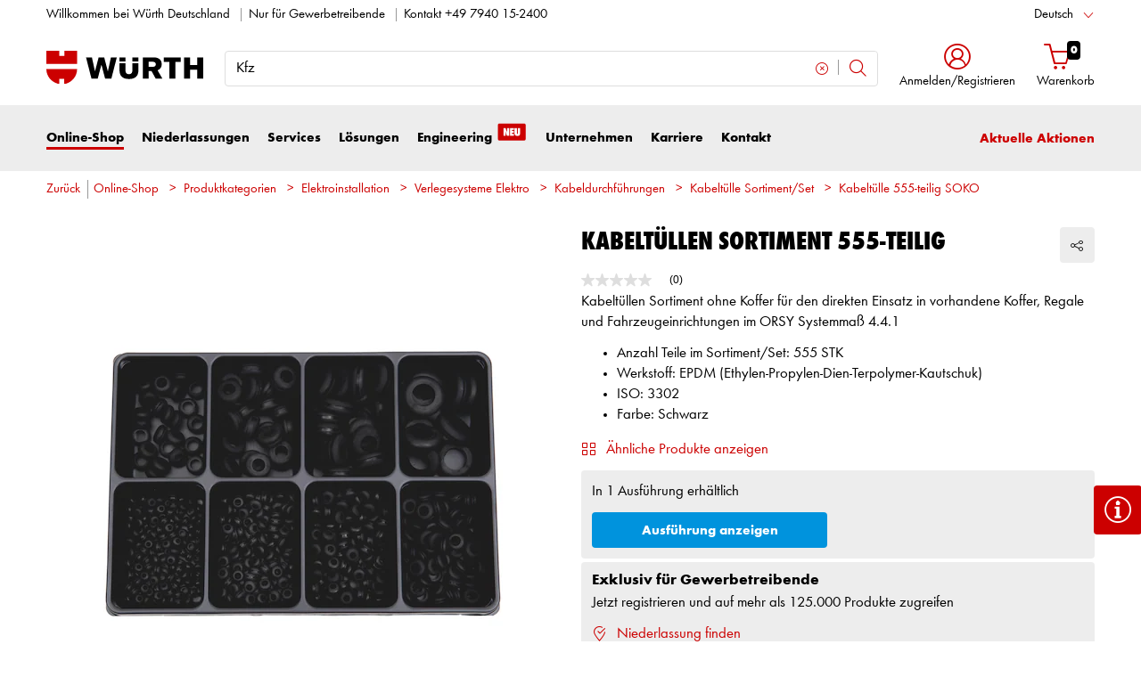

--- FILE ---
content_type: text/html;charset=utf-8
request_url: https://eshop.wuerth.de/Produktkategorien/Kabeltuelle-555-teilig-SOKO/14015504030205.cyid/1401.cgid/de/DE/EUR/
body_size: 62088
content:


<!DOCTYPE html>
<html xmlns="https://www.w3.org/1999/xhtml" xml:lang="de" lang="de">



































































































































































































<!-- Template Name: catalog/ModelDetail -->


<head>





<meta http-equiv="Content-Security-Policy" content="default-src 'self' 'unsafe-inline'; script-src 'self' 'unsafe-inline' 'unsafe-eval' 'wasm-unsafe-eval' static.cleverpush.com *.visualwebsiteoptimizer.com app.vwo.com *.backend.verbolia.com *.wgn.wuerth.com *.clarity.ms *.euc1.pure.cloud *.newrelic.com *.nr-data.net *.mypurecloud.de wl-rest.wuerth-leasing.de cdnjs.cloudflare.com www.google.com oly-moa-root-app-2.netlify.app *.olyslagermoa.com cdn.jsdelivr.net unpkg.com efinder.witglobal.net www.youtube.com www.wuerth.de storage.googleapis.com analytics.witglobal.net rns.matelso.de bat.bing.com bat.bing.net hit.uptrendsdata.com snap.licdn.com www.gstatic.com www.googletagmanager.com connect.facebook.net www.google-analytics.com googleads.g.doubleclick.net googleads.g.doubleclick.com maps.googleapis.com *.bazaarvoice.com www.googleadservices.com mt.wuerth.de gtm.wuerth.de svapp.wuerth.com video.wuerth.de wurth-eshop-prod.clients.sdv.fr mpsnare.iesnare.com; style-src 'self' 'unsafe-inline' www.wuerth.de *.visualwebsiteoptimizer.com app.vwo.com *.bazaarvoice.com wurth-eshop-prod.clients.sdv.fr storage.googleapis.com analytics.witglobal.net cobrowse-v2.mypurecloud.de svapp.wuerth.com; img-src 'self' data: media.wuerth.com *.hama.com connect.knust.de *.wgn.wuerth.com *.visualwebsiteoptimizer.com app.vwo.com useruploads.vwo.io online.vikingoffice.de static.cleverpush.com media.wucato.de m.media-amazon.com asset.conrad.com shop.fega.de webshop.unielektro.de adservice.google.com maps.gstatic.com *.clarity.ms *.bing.com *.bing.net storage.googleapis.com connect.facebook.net px4.ads.linkedin.com cdn.falcon.io api.falcon.io static.witglobal.net *.mypurecloud.de *.euc1.pure.cloud media.witglobal.net i.ytimg.com yt3.ggpht.com oly-moa-licenseplate-search.olyslagermoa.com img.youtube.com www.linkedin.com www.wuerth.de analytics.witglobal.net *.bazaarvoice.com www.google.de www.google.com www.google-analytics.com www.googletagmanager.com bat.bing.com bat.bing.net www.facebook.com px.ads.linkedin.com mt.wuerth.de gtm.wuerth.de googleads.g.doubleclick.net googleads.g.doubleclick.com region1.analytics.google.com svapp.wuerth.com stats.g.doubleclick.net www.gstatic.com maps.googleapis.com khms0.googleapis.com khms1.googleapis.com tpc.googlesyndication.com; font-src 'self' data: apps.bazaarvoice.com fonts.gstatic.com analytics.witglobal.net; connect-src 'self' *.visualwebsiteoptimizer.com app.vwo.com *.bazaarvoice.com linkingengine.prod.backend.verbolia.com *.backend.verbolia.com witglobal.containers.piwik.pro witglobal.piwik.pro www.google.de www.google.com analytics.google.com adservice.google.com api.cleverpush.com geoip-api.cleverpush.com static.cleverpush.com www.googleadservices.com px.ads.linkedin.com wss://*.euc1.pure.cloud wss://*.mypurecloud.de *.euc1.pure.cloud *.clarity.ms *.bing.com *.bing.net *.newrelic.com shyrka-prod-euc1.s3.eu-central-1.amazonaws.com *.nr-data.net *.mypurecloud.de *.wgn.wuerth.com play.google.com jnn-pa.googleapis.com *.googlevideo.com *.olyslagermoa.com oly-moa-prod-apim.azure-api.net *.bazaarvoice.com oly-moa-global-importmap.olyslagermoa.com efinder.witglobal.net www.facebook.com analytics.witglobal.net *.matelso.de www.google-analytics.com *.google-analytics.com hit.uptrendsdata.com cdn.linkedin.oribi.io stats.g.doubleclick.net maps.googleapis.com bat.bing.com bat.bing.net rohrpostix.witglobal.net mt.wuerth.de gtm.wuerth.de api-ebwd.witglobal.net region1.analytics.google.com googleads.g.doubleclick.net googleads.g.doubleclick.com svapp.wuerth.com googletagmanager.com https://api.friendlycaptcha.com/api/v1/puzzle video.wuerth.de blob: www.gstatic.com; media-src 'self' cdn.falcon.io api.falcon.io static.witglobal.net *.mypurecloud.de *.euc1.pure.cloud blob: www.youtube-nocookie.com www.wuerth.de; object-src *.mypurecloud.de *.euc1.pure.cloud; child-src 'self' *.mypurecloud.de *.euc1.pure.cloud blob:; frame-src 'self' forms.office.com *.visualwebsiteoptimizer.com app.vwo.com outlook.office.com login.microsoftonline.com td.doubleclick.net secure.ogone.com cad.wuerth.com www.wuerth.de www.youtube-nocookie.com www.facebook.com lashingstrapconfig.wuerth.com svapp.wuerth.com wueko.wuerth.com dowelfinder.wuerth.com wuerth.lubricantadvisor.com apps.mypurecloud.de app.mypurecloud.de www.google.com video.wuerth.de *.bazaarvoice.com; worker-src 'self' blob: eshop.wuerth.de

">




















































































































































































































































































<link as="font" href="/is-bin/intershop.static/WFS/1401-B1-Site/-/de_DE/webkit_bootstrap/dist/fonts/wuerthextraboldcond_webfont3.woff2?timestamp=20260115142558125" type="font/woff2" rel='preload' crossorigin="anonymous">
<link as="font" href="/is-bin/intershop.static/WFS/1401-B1-Site/-/de_DE/webkit_bootstrap/dist/fonts/wuerthbook_webfont3.woff2?timestamp=20260115142558125" type="font/woff2" rel='preload' crossorigin="anonymous">
<link as="font" href="/is-bin/intershop.static/WFS/1401-B1-Site/-/de_DE/webkit_bootstrap/dist/fonts/wuerthbold_webfont3.woff2?timestamp=20260115142558125" type="font/woff2" rel='preload' crossorigin="anonymous">
<link as="font" href="/is-bin/intershop.static/WFS/1401-B1-Site/-/de_DE/webkit_bootstrap/dist/icons/wuerth/Wuerthicons.woff2?timestamp=20260115142558125" type="font/woff2" rel='preload' crossorigin="anonymous">






<link as="style" href="/is-bin/intershop.static/WFS/1401-B1-Site/-/de_DE/css/default/common/eshopstyles.20260115142558125.min.css" rel='preload'>
<link as="style" href="/is-bin/intershop.static/WFS/1401-B1-Site/-/de_DE/css/default/plugins/plugins.20260115142558125.min.css" rel='preload'>



































<meta http-equiv="Content-Type" content="text/html; charset=utf-8" />
<meta http-equiv="X-UA-Compatible" content="IE=edge"/>
<meta name="viewport" content="width=device-width, initial-scale=1.0" />






























<title>Kabelt&uuml;lle 555-teilig SOKO online kaufen | W&Uuml;RTH</title>




<meta name="SKYPE_TOOLBAR" content="SKYPE_TOOLBAR_PARSER_COMPATIBLE" />


<meta name = "format-detection" content = "telephone=no" />

<meta name="author" content="Adolf Würth GmbH & Co. KG"/>
<meta name="publisher" content="Adolf Würth GmbH & Co. KG" />
<meta name="copyright" content="© Adolf Würth GmbH & Co. KG" />











<meta name="google-site-verification" content="rJZEv7pt17rahlSnM-2nMQpd4utZkVNh0iwMjJYsCGc"/>


<meta name="ROBOTS" content="INDEX, FOLLOW, max-snippet:-1, max-image-preview:large, max-video-preview:-1">
<link rel="canonical" href="https://eshop.wuerth.de/Produktkategorien/Kabeltuelle-555-teilig-SOKO/14015504030205.cyid/1401.cgid/de/DE/EUR/">
<meta property="og:url" content="https://eshop.wuerth.de/Produktkategorien/Kabeltuelle-555-teilig-SOKO/14015504030205.cyid/1401.cgid/de/DE/EUR/"/>


<script>
window.dataLayer = [];
window.dataLayerCtnr = [];
window.dataLayerCtnr['context'] = 'shop';
window.dataLayerCtnr['pageType'] = 'other';
window.dataLayerCtnr['ad_dynx_pageType'] = 'other';
window.dataLayerCtnr['ad_ecomm_pageType'] = 'other';
window.dataLayerCtnr['currency'] = 'EUR';
window.dataLayerCtnr['language'] = 'de_DE';


</script>


	










<!-- Start Piwik PRO Tag Manager Bugfix --><script type="text/javascript">
   	(function(){
    	window.ppmsWebStorageConfiguration = {
       		enableLocalStorage: false
     	};
   	})();
 	</script><!-- End Piwik PRO Tag Manager Bugfix -->









 












<link rel="alternate" href="android-app://com.sic.android.wuerth.wuerthapp/wuerth/link/?site=1401&screen=Catalog&catalogId=14015504030205"/>




<link rel="alternate" href="ios-app://391713517/wuerth/link/?site=1401&screen=Catalog&catalogId=14015504030205"/>






















<meta name="description" content="Kabelt&uuml;llen Sortiment 555-teilig ▶ Gro&szlig;e Auswahl ✓ Schnelle Lieferung ✓ Kauf auf Rechnung ✓ Exklusiv f&uuml;r Gewerbetreibende ▶ Bei W&uuml;rth kaufen!" />
	  	














<meta name="apple-itunes-app" content="app-id=1515520192, app-argument=wuerth://link/?site=1401&screen=Catalog&catalogId=14015504030205"/>







<!-- standard -->
<link rel="icon" sizes="16x16" href="https://www.wuerth.de/web/media/system/layout/images/apple_touch_icons/white/red-apple-touch-icon_res_wl2_touch_16.png">
<link rel="icon" sizes="32x32" href="https://www.wuerth.de/web/media/system/layout/images/apple_touch_icons/white/red-apple-touch-icon_res_wl2_touch_32.png">
<link rel="shortcut icon" href="https://www.wuerth.de/web/media/system/layout/images/apple_touch_icons/white/red-apple-touch-icon.png" sizes="512x512" type="image/x-icon">
<!-- Apple Touch Icons -->
<link rel="apple-touch-icon" sizes="57x57" href="https://www.wuerth.de/web/media/system/layout/images/apple_touch_icons/white/red-apple-touch-icon_res_wl2_touch_57.png">
<link rel="apple-touch-icon" sizes="60x60" href="https://www.wuerth.de/web/media/system/layout/images/apple_touch_icons/white/red-apple-touch-icon_res_wl2_touch_60.png">
<link rel="apple-touch-icon" sizes="72x72" href="https://www.wuerth.de/web/media/system/layout/images/apple_touch_icons/white/red-apple-touch-icon_res_wl2_touch_72.png">
<link rel="apple-touch-icon" sizes="76x76" href="https://www.wuerth.de/web/media/system/layout/images/apple_touch_icons/white/red-apple-touch-icon_res_wl2_touch_76.png">
<link rel="apple-touch-icon" sizes="114x114" href="https://www.wuerth.de/web/media/system/layout/images/apple_touch_icons/white/red-apple-touch-icon_res_wl2_touch_114.png">
<link rel="apple-touch-icon" sizes="120x120" href="https://www.wuerth.de/web/media/system/layout/images/apple_touch_icons/white/red-apple-touch-icon_res_wl2_touch_120.png">
<link rel="apple-touch-icon" sizes="152x152" href="https://www.wuerth.de/web/media/system/layout/images/apple_touch_icons/white/red-apple-touch-icon_res_wl2_touch_152.png">
<link rel="apple-touch-icon" sizes="167x167" href="https://www.wuerth.de/web/media/system/layout/images/apple_touch_icons/white/red-apple-touch-icon_res_wl2_touch_167.png">
<link rel="apple-touch-icon" sizes="180x180" href="https://www.wuerth.de/web/media/system/layout/images/apple_touch_icons/white/red-apple-touch-icon_res_wl2_touch_180.png">
<!-- Android Touch Icons -->		
<link rel="icon" sizes="48x48" href="https://www.wuerth.de/web/media/system/layout/images/apple_touch_icons/white/red-apple-touch-icon_res_wl2_touch_48.png">
<link rel="icon" sizes="96x96" href="https://www.wuerth.de/web/media/system/layout/images/apple_touch_icons/white/red-apple-touch-icon_res_wl2_touch_96.png">
<link rel="icon" sizes="144x144" href="https://www.wuerth.de/web/media/system/layout/images/apple_touch_icons/white/red-apple-touch-icon_res_wl2_touch_144.png">
<link rel="icon" sizes="192x192" href="https://www.wuerth.de/web/media/system/layout/images/apple_touch_icons/white/red-apple-touch-icon_res_wl2_touch_192.png">
<link rel="icon" sizes="256x256" href="https://www.wuerth.de/web/media/system/layout/images/apple_touch_icons/white/red-apple-touch-icon_res_wl2_touch_256.png">
<link rel="icon" sizes="384x384" href="https://www.wuerth.de/web/media/system/layout/images/apple_touch_icons/white/red-apple-touch-icon_res_wl2_touch_384.png">
<link rel="icon" sizes="512x512" href="https://www.wuerth.de/web/media/system/layout/images/apple_touch_icons/white/red-apple-touch-icon_res_wl2_touch_512.png">












<link rel="preconnect" href="https://media.wuerth.com/" crossorigin>
<link rel="dns-prefetch" href="https://media.wuerth.com/">



	<link rel="preconnect" href="https://api-ebwd.witglobal.net/" crossorigin>
	<link rel="dns-prefetch" href="https://api-ebwd.witglobal.net/">

	<link rel="preconnect" href="https://www.wuerth.de/" crossorigin>
	<link rel="dns-prefetch" href="https://www.wuerth.de/">

	<link rel="preconnect" href="https://media.witglobal.net" crossorigin>
	<link rel="dns-prefetch" href="https://media.witglobal.net">

	<link rel="preconnect" href="https://witglobal.containers.piwik.pro" crossorigin>
	<link rel="dns-prefetch" href="https://witglobal.containers.piwik.pro">




	<link rel="preconnect" href="https://analytics.witglobal.net/" crossorigin />
	<link rel="dns-prefetch" href="https://analytics.witglobal.net/" />





<meta name="twitter:card" content="photo" />

<meta name="twitter:image" content="https://media.witglobal.net/source/eshop/stmedia/0100/images/std.lang.all/resolutions/category/200px/34184615.jpg"/>
<meta property="og:image" content="https://media.witglobal.net/source/eshop/stmedia/0100/images/std.lang.all/resolutions/category/800px/34184615.jpg"/>


<meta name="DC.title" content="Kabelt&uuml;lle 555-teilig SOKO online kaufen | W&Uuml;RTH"/>
<meta property="og:title" content="Kabelt&uuml;lle 555-teilig SOKO online kaufen | W&Uuml;RTH"/>


<meta property="og:description" content="Kabelt&uuml;llen Sortiment 555-teilig ▶ Gro&szlig;e Auswahl ✓ Schnelle Lieferung ✓ Kauf auf Rechnung ✓ Exklusiv f&uuml;r Gewerbetreibende ▶ Bei W&uuml;rth kaufen!"/>

<meta property="og:type" content="website" />























































































































































































































































































<link type='text/css' href="/is-bin/intershop.static/WFS/1401-B1-Site/-/de_DE/css/default/common/eshopstyles.20260115142558125.min.css" rel="stylesheet" />
<!--[if IE 9]><link rel="stylesheet" type="text/css" href="/is-bin/intershop.static/WFS/1401-B1-Site/-/de_DE/webkit_bootstrap/dist/css/ie9styles.20260115142558125.min.css" /><![endif]-->







<link rel="stylesheet" type="text/css" href="/is-bin/intershop.static/WFS/1401-B1-Site/-/de_DE/css/default/plugins/plugins.20260115142558125.min.css" />














		
		


<link rel='shortcut icon' href="/is-bin/intershop.static/WFS/1401-B1-Site/-/de_DE/webkit/media/system/layout/images/favicon.ico" title="Adolf W&uuml;rth GmbH &amp; Co. KG icon" sizes="16x16" type='image/x-icon' />
		












































































































































<script>
window.WebRoot = '/is-bin/intershop.static/WFS/1401-B1-Site/-/de_DE';
window.JsTimeStamp = '20260115142558125';
window.EShopUserLocale = 'de';
window.img0px = '[data-uri]';
window.img33px = '[data-uri]';
window.img78px = '[data-uri]';
window.img170px = '[data-uri]';
window.img200x140px = '[data-uri]';
window.img200px = '[data-uri]';
window.img348px = '[data-uri]';
window.img576px = '[data-uri]';
window.img800px = '[data-uri]';
window.executeWhenDomIsReady = (function() {
var domContentLoadedListeners = [];
function executeAllDomContentLoadedListeners() {
while (domContentLoadedListeners.length > 0) {
var listener = domContentLoadedListeners.shift();
listener();
}
}
document.addEventListener("DOMContentLoaded", executeAllDomContentLoadedListeners);
function hasDOMContentLoadedEventAlreadyBeenFired() {
return document.readyState === "complete";
}
return function(listener) {
if (hasDOMContentLoadedEventAlreadyBeenFired()) {
listener();
} else {
domContentLoadedListeners.push(listener);
}
};
})();
window.handleImageURLError = function(imgElement, imageURL, defaultImage) {
window.executeWhenDomIsReady(function() {
eshopUtils.handleImageURLError(imgElement, imageURL, defaultImage);
});
};
</script>
<script>
(function () {
function transform() {
var images = document.querySelectorAll("img[data-src]");
for (var c = 0; c < images.length; c++) {
var image = images[c];
var rect = image.getBoundingClientRect();
if(rect.top < -rect.height || rect.top > window.innerHeight){
image.setAttribute("loading", "lazy");
}
var source = image.getAttribute("data-src");
image.removeAttribute("data-src");
image.setAttribute("src", source);
}
}
var observer = new MutationObserver(transform);
observer.observe(document, { childList: true, subtree: true });
transform();
})();
</script>
<!--[if lt IE 8]>
<script src="/is-bin/intershop.static/WFS/1401-B1-Site/-/de_DE/js_polyfill/json2.js"></script>
<![endif]-->
<!--[if lte IE 9]>
<script src="/is-bin/intershop.static/WFS/1401-B1-Site/-/de_DE/js_polyfill/es5-shim.min.js"></script>
<script src="/is-bin/intershop.static/WFS/1401-B1-Site/-/de_DE/js_polyfill/es5-sham.min.js"></script>
<script src="/is-bin/intershop.static/WFS/1401-B1-Site/-/de_DE/js_polyfill/es6-promise.auto.min.js"></script>
<script src="/is-bin/intershop.static/WFS/1401-B1-Site/-/de_DE/js_polyfill/es6-array.prototype.find.min.js"></script>
<script src="/is-bin/intershop.static/WFS/1401-B1-Site/-/de_DE/js_polyfill/es2017-object.entries.min.js"></script>
<![endif]-->

<script src="/is-bin/intershop.static/WFS/1401-B1-Site/-/de_DE/js/javascript_core_view.20260115142558125.min.js" fetchpriority="high"></script>
<script src="/is-bin/intershop.static/WFS/1401-B1-Site/-/de_DE/js/javascript_core_view_defer.20260115142558125.min.js" defer></script>

<script>
var arePromisesSupported;
try {
Promise.resolve(true);
arePromisesSupported = true;
} catch (err) {
// promises not supported
}
if (!arePromisesSupported) {
jQuery("head").append('<script src="/is-bin/intershop.static/WFS/1401-B1-Site/-/de_DE/js_polyfill/es6-promise.auto.min.js"/>');
}
</script>

<script src="/is-bin/intershop.static/WFS/1401-B1-Site/-/de_DE/js/common_webkit_default_view.20260115142558125.min.js" defer></script>
<script src="/is-bin/intershop.static/WFS/1401-B1-Site/-/de_DE/js/requirejs/eShopRequire.20260115142558125.min.js" defer></script>




<script>
var eshopUtilsConfig = eshopUtilsConfig || {};
eshopUtilsConfig.privacyCheckEnabled = true;
eshopUtilsConfig.googleAnalyticsId = '';
eshopUtilsConfig.uiTestSupportEnabled = false;
jQuery(document).ready(function() {
eshopUtilsConfig.ajaxLogUrl = 'https://eshop.wuerth.de/is-bin/INTERSHOP.enfinity/WFS/1401-B1-Site/de_DE/-/EUR/ViewAjaxLog-LogError';
applicationFrameMessages.options({
messagesContainer : "#notifications"
});
$.fn.displayResponsiveNotification.slideUpTimeout = 30000;
$.fn.displayResponsiveNotification.slideUpTimeoutWarning = 30000;
});
scrollToErrorElementOffset = 75;
/**
* Returns a Promise, which resolves to the one and only global AddToBasketEventSender instance.
*/
window.fetchBasketContentManager = (function() {
let basketContentManagerPromise;
function getOrCreatePromise() {
if (basketContentManagerPromise === undefined) {
basketContentManagerPromise = fetchNewInstance();
}
return basketContentManagerPromise;
}
function fetchNewInstance() {
return new Promise(function(resolve) {
requirejs([ 'wuts/component/shoppingcart/basketcontentmanagerfactory/BasketContentManagerFactory' ], function ( _wrapper ) {
const factory = new _wrapper.BasketContentManagerFactory();
factory.create({
addToBasketUrl: "https://eshop.wuerth.de/is-bin/INTERSHOP.enfinity/WFS/1401-B1-Site/de_DE/-/EUR/ViewBasketContent-AjaxAddArticlesToCurrentShoppingCart",
getProductNumbersOfBasketItems: "https://eshop.wuerth.de/is-bin/INTERSHOP.enfinity/WFS/1401-B1-Site/de_DE/-/EUR/ViewBasketContent-AjaxGetProductNumbersOfBasketItems",
sessionTimeoutRedirectUrl: "https://eshop.wuerth.de/is-bin/INTERSHOP.enfinity/WFS/1401-B1-Site/de_DE/-/EUR/ViewLogin-SessionTimeout"
}).then(resolve);
});
});
}
return getOrCreatePromise;
})();
</script>









<script>
	window.isLoggedIn = false;
</script>
</head>



































































































































































<!--[if lt IE 7]><body id="body" class="ie6 "><![endif]-->
<!--[if IE 7]>   <body id="body" class="ie7 "><![endif]-->
<!--[if IE 8]>   <body id="body" class="ie8 "><![endif]-->
<!--[if IE 9]>   <body id="body" class="ie9 "><![endif]-->
<!--[if gt IE 9]><body id="body" class=" "><![endif]-->
<!--[if !IE]><!--><body id="body" class="catalog_ModelDetail js"><!--<![endif]-->







<!-- Start Piwik PRO Tag Manager code --><script type="text/javascript">
		(function(window, document, script, dataLayer, id) {
		function stgCreateCookie(a,b,c){var d="";if(c){var e=new Date;e.setTime(e.getTime()+24*c*60*60*1e3),d="; expires="+e.toUTCString()}document.cookie=a+"="+b+d+"; path=/"}var isStgDebug=(window.location.href.match("stg_debug")||window.document.cookie.match("stg_debug"))&&!window.location.href.match("stg_disable_debug");stgCreateCookie("stg_debug",isStgDebug?1:"",isStgDebug?14:-1);
		window[dataLayer]=window[dataLayer]||[],window[dataLayer].push({start:(new Date).getTime(),event:"stg.start"});var scripts=document.getElementsByTagName(script)[0],tags=document.createElement(script),dl="dataLayer"!=dataLayer?"?dataLayer="+dataLayer:"";tags.async=!0,tags.src="https://analytics.witglobal.net/containers/"+id+".js"+dl,isStgDebug&&(tags.src=tags.src+"?stg_debug"),scripts.parentNode.insertBefore(tags,scripts);
		!function(a,n,i,t){a[n]=a[n]||{};for(var c=0;c<i.length;c++)!function(i){a[n][i]=a[n][i]||{},a[n][i].api=a[n][i].api||function(){var a=[].slice.call(arguments,0),t=a;"string"==typeof a[0]&&(t={event:n+"."+i+":"+a[0],parameters:[].slice.call(arguments,1)}),window[dataLayer].push(t)}}(i[c])}(window,"ppms",["tm","cp","cm"]);
		})(window, document, 'script', 'dataLayer', 'aec91554-2fb5-47f2-9e39-222d2dafeb08');
		</script><noscript><iframe src=https://analytics.witglobal.net/containers/aec91554-2fb5-47f2-9e39-222d2dafeb08/noscript.html" height="0" width="0" style="display:none;visibility:hidden"></iframe></noscript><!-- End Piwik PRO Tag Manager code -->

	

	
<div id="notifications" class="alert-container">
	




	

</div>




	




	
	
































































































































































 <div class="header header-new">
 	<button class="btn btn-icon-only cd-top btn-scroll-top">
	 	<i class="icon-interface-top"></i>
 	</button>
    
    


































































































































































<script>
$('#UserBranchOfficeDropdownModal').one('show.bs.modal', function () {
requirejs(['wuts/component/myaccount/userbranchoffice/UserBranchOffice'], function (userBranchOffice) {
var userBranchOfficeConfig = {
selectedBranch: null,
branchOfficeId: 'BranchOfficeModal-',
branchDialogAddressPlaceholderText: 'Würth Niederlassung {branchName}',
}
userBranchOffice.userBranchOffice(userBranchOfficeConfig);
});
});
</script>
     
    <div class="header-toolbar d-none d-md-block">
        <div class="container-fluid">
	        <div class="row ie-fluid">
	        
	          	






































































































































<div class="col d-none d-md-inline-block ">








Willkommen bei Würth Deutschland

<span class="divider-r"></span>




<a href="#footer">Nur für Gewerbetreibende</a>


<span class="divider-r"></span>



Kontakt
<a href="tel:+49 7940 15-2400" target="_blank" class="icon link-absolute">
<span class="link-underline p-0">+49 7940 15-2400</span>
</a>



</div>
<div class="col-md-2 dropdown text-right">



<div class="dropdown">
	
	    <button class="dropdown-toggle btn-link " id="languageDropDown" data-toggle="dropdown" aria-haspopup="true" aria-expanded="false"
	    	data-country="de_DE">Deutsch</button>
    
	    <div class="dropdown-menu" aria-labelledby="languageDropDown">
		    
		    	
		    
		    	
		   			<button rel="https://eshop.wuerth.de/is-bin/INTERSHOP.enfinity/WFS/1401-B1-Site/de_DE/-/EUR/ViewApplication-SwitchCurrentLanguage;selectLanguageForm.SwitchCurrentLocale=en_US"
		   			   class="btn-link dropdown-item " data-country="en_US">
		   				English
		   			</button>
		    	
		    
		    	
		   			<button rel="https://eshop.wuerth.de/is-bin/INTERSHOP.enfinity/WFS/1401-B1-Site/de_DE/-/EUR/ViewApplication-SwitchCurrentLanguage;selectLanguageForm.SwitchCurrentLocale=fr_FR"
		   			   class="btn-link dropdown-item " data-country="fr_FR">
		   				Français
		   			</button>
		    	
		    
		    	
		   			<button rel="https://eshop.wuerth.de/is-bin/INTERSHOP.enfinity/WFS/1401-B1-Site/de_DE/-/EUR/ViewApplication-SwitchCurrentLanguage;selectLanguageForm.SwitchCurrentLocale=es_ES"
		   			   class="btn-link dropdown-item " data-country="es_ES">
		   				Español
		   			</button>
		    	
		    
		    	
		   			<button rel="https://eshop.wuerth.de/is-bin/INTERSHOP.enfinity/WFS/1401-B1-Site/de_DE/-/EUR/ViewApplication-SwitchCurrentLanguage;selectLanguageForm.SwitchCurrentLocale=nl_NL"
		   			   class="btn-link dropdown-item " data-country="nl_NL">
		   				Nederlands
		   			</button>
		    	
		    
		    	
		   			<button rel="https://eshop.wuerth.de/is-bin/INTERSHOP.enfinity/WFS/1401-B1-Site/de_DE/-/EUR/ViewApplication-SwitchCurrentLanguage;selectLanguageForm.SwitchCurrentLocale=sv_SE"
		   			   class="btn-link dropdown-item " data-country="sv_SE">
		   				Svenska
		   			</button>
		    	
		    
		    	
		   			<button rel="https://eshop.wuerth.de/is-bin/INTERSHOP.enfinity/WFS/1401-B1-Site/de_DE/-/EUR/ViewApplication-SwitchCurrentLanguage;selectLanguageForm.SwitchCurrentLocale=pl_PL"
		   			   class="btn-link dropdown-item " data-country="pl_PL">
		   				Polski
		   			</button>
		    	
		    
		    	
		   			<button rel="https://eshop.wuerth.de/is-bin/INTERSHOP.enfinity/WFS/1401-B1-Site/de_DE/-/EUR/ViewApplication-SwitchCurrentLanguage;selectLanguageForm.SwitchCurrentLocale=da_DK"
		   			   class="btn-link dropdown-item " data-country="da_DK">
		   				Dansk
		   			</button>
		    	
		    
		    	
		   			<button rel="https://eshop.wuerth.de/is-bin/INTERSHOP.enfinity/WFS/1401-B1-Site/de_DE/-/EUR/ViewApplication-SwitchCurrentLanguage;selectLanguageForm.SwitchCurrentLocale=no_NO"
		   			   class="btn-link dropdown-item " data-country="no_NO">
		   				Norsk
		   			</button>
		    	
		    
		    	
		   			<button rel="https://eshop.wuerth.de/is-bin/INTERSHOP.enfinity/WFS/1401-B1-Site/de_DE/-/EUR/ViewApplication-SwitchCurrentLanguage;selectLanguageForm.SwitchCurrentLocale=it_IT"
		   			   class="btn-link dropdown-item " data-country="it_IT">
		   				Italiano
		   			</button>
		    	
		    
		    	
		   			<button rel="https://eshop.wuerth.de/is-bin/INTERSHOP.enfinity/WFS/1401-B1-Site/de_DE/-/EUR/ViewApplication-SwitchCurrentLanguage;selectLanguageForm.SwitchCurrentLocale=hu_HU"
		   			   class="btn-link dropdown-item " data-country="hu_HU">
		   				Magyar
		   			</button>
		    	
		    
		    	
		   			<button rel="https://eshop.wuerth.de/is-bin/INTERSHOP.enfinity/WFS/1401-B1-Site/de_DE/-/EUR/ViewApplication-SwitchCurrentLanguage;selectLanguageForm.SwitchCurrentLocale=cs_CZ"
		   			   class="btn-link dropdown-item " data-country="cs_CZ">
		   				Česky
		   			</button>
		    	
		    
		    	
		   			<button rel="https://eshop.wuerth.de/is-bin/INTERSHOP.enfinity/WFS/1401-B1-Site/de_DE/-/EUR/ViewApplication-SwitchCurrentLanguage;selectLanguageForm.SwitchCurrentLocale=sk_SK"
		   			   class="btn-link dropdown-item " data-country="sk_SK">
		   				Slovensky
		   			</button>
		    	
		    
		    	
		   			<button rel="https://eshop.wuerth.de/is-bin/INTERSHOP.enfinity/WFS/1401-B1-Site/de_DE/-/EUR/ViewApplication-SwitchCurrentLanguage;selectLanguageForm.SwitchCurrentLocale=pt_PT"
		   			   class="btn-link dropdown-item " data-country="pt_PT">
		   				Português
		   			</button>
		    	
		    
		    	
		   			<button rel="https://eshop.wuerth.de/is-bin/INTERSHOP.enfinity/WFS/1401-B1-Site/de_DE/-/EUR/ViewApplication-SwitchCurrentLanguage;selectLanguageForm.SwitchCurrentLocale=ru_RU"
		   			   class="btn-link dropdown-item " data-country="ru_RU">
		   				Русский
		   			</button>
		    	
		    
		    	
		   			<button rel="https://eshop.wuerth.de/is-bin/INTERSHOP.enfinity/WFS/1401-B1-Site/de_DE/-/EUR/ViewApplication-SwitchCurrentLanguage;selectLanguageForm.SwitchCurrentLocale=tr_TR"
		   			   class="btn-link dropdown-item " data-country="tr_TR">
		   				Türkçe
		   			</button>
		    	
		    
	    </div>
	
</div>
</div>





<div id="languageContent" class="hide">
	<ul>
   		<li class="language-mobile">
   	
	   	<button class="btn-link">
	   		
	       	Sprache:&nbsp;Deutsch
	   	</button>
	   	
	   	
	   		<ul>
				
					<li>
				   		<button class="btn-link" rel="https://eshop.wuerth.de/is-bin/INTERSHOP.enfinity/WFS/1401-B1-Site/de_DE/-/EUR/ViewApplication-SwitchCurrentLanguage;selectLanguageForm.SwitchCurrentLocale=de_DE"
				   			data-country="de_DE">
				   				Deutsch
				   				
				   					<i class="icon-interface-tick text-primary"></i>
				   				
				   		</button>
					</li>
				
					<li>
				   		<button class="btn-link" rel="https://eshop.wuerth.de/is-bin/INTERSHOP.enfinity/WFS/1401-B1-Site/de_DE/-/EUR/ViewApplication-SwitchCurrentLanguage;selectLanguageForm.SwitchCurrentLocale=en_US"
				   			data-country="en_US">
				   				English
				   				
				   		</button>
					</li>
				
					<li>
				   		<button class="btn-link" rel="https://eshop.wuerth.de/is-bin/INTERSHOP.enfinity/WFS/1401-B1-Site/de_DE/-/EUR/ViewApplication-SwitchCurrentLanguage;selectLanguageForm.SwitchCurrentLocale=fr_FR"
				   			data-country="fr_FR">
				   				Français
				   				
				   		</button>
					</li>
				
					<li>
				   		<button class="btn-link" rel="https://eshop.wuerth.de/is-bin/INTERSHOP.enfinity/WFS/1401-B1-Site/de_DE/-/EUR/ViewApplication-SwitchCurrentLanguage;selectLanguageForm.SwitchCurrentLocale=es_ES"
				   			data-country="es_ES">
				   				Español
				   				
				   		</button>
					</li>
				
					<li>
				   		<button class="btn-link" rel="https://eshop.wuerth.de/is-bin/INTERSHOP.enfinity/WFS/1401-B1-Site/de_DE/-/EUR/ViewApplication-SwitchCurrentLanguage;selectLanguageForm.SwitchCurrentLocale=nl_NL"
				   			data-country="nl_NL">
				   				Nederlands
				   				
				   		</button>
					</li>
				
					<li>
				   		<button class="btn-link" rel="https://eshop.wuerth.de/is-bin/INTERSHOP.enfinity/WFS/1401-B1-Site/de_DE/-/EUR/ViewApplication-SwitchCurrentLanguage;selectLanguageForm.SwitchCurrentLocale=sv_SE"
				   			data-country="sv_SE">
				   				Svenska
				   				
				   		</button>
					</li>
				
					<li>
				   		<button class="btn-link" rel="https://eshop.wuerth.de/is-bin/INTERSHOP.enfinity/WFS/1401-B1-Site/de_DE/-/EUR/ViewApplication-SwitchCurrentLanguage;selectLanguageForm.SwitchCurrentLocale=pl_PL"
				   			data-country="pl_PL">
				   				Polski
				   				
				   		</button>
					</li>
				
					<li>
				   		<button class="btn-link" rel="https://eshop.wuerth.de/is-bin/INTERSHOP.enfinity/WFS/1401-B1-Site/de_DE/-/EUR/ViewApplication-SwitchCurrentLanguage;selectLanguageForm.SwitchCurrentLocale=da_DK"
				   			data-country="da_DK">
				   				Dansk
				   				
				   		</button>
					</li>
				
					<li>
				   		<button class="btn-link" rel="https://eshop.wuerth.de/is-bin/INTERSHOP.enfinity/WFS/1401-B1-Site/de_DE/-/EUR/ViewApplication-SwitchCurrentLanguage;selectLanguageForm.SwitchCurrentLocale=no_NO"
				   			data-country="no_NO">
				   				Norsk
				   				
				   		</button>
					</li>
				
					<li>
				   		<button class="btn-link" rel="https://eshop.wuerth.de/is-bin/INTERSHOP.enfinity/WFS/1401-B1-Site/de_DE/-/EUR/ViewApplication-SwitchCurrentLanguage;selectLanguageForm.SwitchCurrentLocale=it_IT"
				   			data-country="it_IT">
				   				Italiano
				   				
				   		</button>
					</li>
				
					<li>
				   		<button class="btn-link" rel="https://eshop.wuerth.de/is-bin/INTERSHOP.enfinity/WFS/1401-B1-Site/de_DE/-/EUR/ViewApplication-SwitchCurrentLanguage;selectLanguageForm.SwitchCurrentLocale=hu_HU"
				   			data-country="hu_HU">
				   				Magyar
				   				
				   		</button>
					</li>
				
					<li>
				   		<button class="btn-link" rel="https://eshop.wuerth.de/is-bin/INTERSHOP.enfinity/WFS/1401-B1-Site/de_DE/-/EUR/ViewApplication-SwitchCurrentLanguage;selectLanguageForm.SwitchCurrentLocale=cs_CZ"
				   			data-country="cs_CZ">
				   				Česky
				   				
				   		</button>
					</li>
				
					<li>
				   		<button class="btn-link" rel="https://eshop.wuerth.de/is-bin/INTERSHOP.enfinity/WFS/1401-B1-Site/de_DE/-/EUR/ViewApplication-SwitchCurrentLanguage;selectLanguageForm.SwitchCurrentLocale=sk_SK"
				   			data-country="sk_SK">
				   				Slovensky
				   				
				   		</button>
					</li>
				
					<li>
				   		<button class="btn-link" rel="https://eshop.wuerth.de/is-bin/INTERSHOP.enfinity/WFS/1401-B1-Site/de_DE/-/EUR/ViewApplication-SwitchCurrentLanguage;selectLanguageForm.SwitchCurrentLocale=pt_PT"
				   			data-country="pt_PT">
				   				Português
				   				
				   		</button>
					</li>
				
					<li>
				   		<button class="btn-link" rel="https://eshop.wuerth.de/is-bin/INTERSHOP.enfinity/WFS/1401-B1-Site/de_DE/-/EUR/ViewApplication-SwitchCurrentLanguage;selectLanguageForm.SwitchCurrentLocale=ru_RU"
				   			data-country="ru_RU">
				   				Русский
				   				
				   		</button>
					</li>
				
					<li>
				   		<button class="btn-link" rel="https://eshop.wuerth.de/is-bin/INTERSHOP.enfinity/WFS/1401-B1-Site/de_DE/-/EUR/ViewApplication-SwitchCurrentLanguage;selectLanguageForm.SwitchCurrentLocale=tr_TR"
				   			data-country="tr_TR">
				   				Türkçe
				   				
				   		</button>
					</li>
				
	   		</ul>
		
	   	</li>
   	</ul>
</div>
	
	        </div>
        </div>
    </div>
   
    
	







































































































































<div id ="headerSearch" class="header-search header-search-new d-none d-md-block" data-toggle="sticky-onscroll">
     <div class="container-fluid">
	   	 <div class="row header-search-group">
	   	 		
				<div class="col-auto header-brand-logo my-md-auto">
           			<a class="header-brand-logo-img" href="https://www.wuerth.de">
           				<img class="img-fluid img-svg" fetchpriority="high" alt="Adolf Würth GmbH & Co. KG" title="Adolf Würth GmbH & Co. KG" src="/is-bin/intershop.static/WFS/1401-B1-Site/-/de_DE/webkit_bootstrap/dist/img/wuerth-logo.svg">
           			</a>
           		</div>
           		
           		
           		<div class="col">
					











































































































































<form id="searchForm" class="form-inline input-group input-header-search mt-2 mt-md-2 lgn-header lgn-cart-combined"
method="get" action="https://eshop.wuerth.de/is-bin/INTERSHOP.enfinity/WFS/1401-B1-Site/de_DE/-/EUR/ViewAfterSearch-ExecuteAfterSearch">
                		<input id="searchResultType" name="SearchResultType" type="hidden" value="" />
						<input id="effectiveSearchTerm" name="EffectiveSearchTerm" type="hidden" value="" />
            			








































































































































<input class="form-control input-border " type="text" placeholder="Ihr Suchbegriff" id="suggestSearch" name="VisibleSearchTerm" value="Kfz">
                	
                		<div class="input-group-addon">
                			<button class="btn btn-icon-only "  id="suggestSearchButton"><i class="icon-interface-search"></i></button>
                		</div>
              		</form>
				</div>
       			
       			
       				
					<div class="col-auto lgn-cart-combined  ">
						
							



































































































































































	<div class="dropdown header-user-login-wrapper header-user-logged-out ">
		
		<a href="https://eshop.wuerth.de/is-bin/INTERSHOP.enfinity/WFS/1401-B1-Site/de_DE/-/EUR/ViewLogin-SeparateLogin?AfterLoginTargetUrlInfo=" 
		   class='jsAfterLoginTargetUrlInfoLink nav-link header-user-login m-0 p-0 dropdown-toggle text-center ' 
           role="button" id="headerUser" data-toggle="dropdown" aria-haspopup="true" aria-expanded="false">
            <i class="icon-wuerth-user icon-xl"></i>
			<span class="small nav-link">Anmelden</span>
		</a>
	  	<div class="dropdown-menu header-user-content-wrapper" aria-labelledby="headerUser" id="headerUserLayerAnnymousLoginFormWrapper">
	          

































































































































































	


<div class="header-user-content" id="headerUserLayerAnnymousLoginForm">

	
	
		<ul class="nav nav-tabs mobile-login-tabs" id="loginTabs" role="tablist">
			
			<li class="nav-item p-0 col-6 col-md-4">
		    	<button class="nav-link pl-3 " id="loginWithUserNameTab" data-toggle="tab" data-target="#loginWithUserName" role="tab" aria-controls="loginWithUserName" aria-selected="true">
		    		mit Benutzername
		    	</button>
			</li>	                      
		    <li class="nav-item p-0 col-6 col-md-4">
		    	<button class="nav-link active pl-3 " id="loginWithCustomerNoAndLoginNameTab" data-toggle="tab" data-target="#loginWithCustomerNoAndLoginName" role="tab" aria-controls="loginWithCustomerNoAndLoginName" aria-selected="false">
		      		mit Kundennummer
		      	</button>
			</li>
			
				

<li class="nav-item p-0 col-6 col-md-4 d-none d-md-block">
<button class="nav-link pl-3 " id="loginWithQRCTab" data-toggle="tab" data-target="#loginWithQRC" role="tab" aria-controls="loginWithQRC" aria-selected="false">

mit Würth App
</button>
</li>

			
		</ul>

        <div class="tab-content pt-0" id="loginTabsContent">
        	
			
			<div class="tab-pane fade " id="loginWithUserName" role="tabpanel" aria-labelledby="loginWithUserNameTab">
				<div class="px-3 pt-3">
					


	<form method="post" action="https://eshop.wuerth.de/is-bin/INTERSHOP.enfinity/WFS/1401-B1-Site/de_DE/-/EUR/ViewLogin-LoginWithUserName" class="loginForm " name="LoginWithUserNameForm">

	
	
	
					
	<div class="row">
    	<div class="col-12 mb-3">
            <div class="form-group">
            	<span class="h4-style heading-alt mb-0">
					
<label for="LoginWithUserNameForm_UserName" class=" required">Benutzername</label>
					<button type="button" class="icon no-nav-link btn-link buttonUserNameModal" tabindex="-1"><i class="icon-wuerth-information ml-1"></i></button>
				</span>
				
				
<input type="text" id="LoginWithUserNameForm_UserName" class="form-control" name="LoginWithUserNameForm.UserName" value="" maxLength="200" placeholder="Benutzername"/>
			</div>
			
			<div class="form-group">
				<span class="h4-style heading-alt mb-0">
					
<label for="LoginWithUserNameForm_Password" class=" required">Passwort</label>
					<button type="button" class="icon no-nav-link btn-link buttonPasswordModal" tabindex="-1"><i class="icon-wuerth-information ml-1"></i></button>
				</span>
				
				
<input type="password" autocomplete="current-password" id="LoginWithUserNameForm_Password" class="form-control js-toggle-password" name="LoginWithUserNameForm.Password" value="" maxLength="56" placeholder="Passwort"/>
				<button type="button" class="btn-link icon float-right toggle-password" data-toggle="tooltip" data-placement="top" data-html="true" title="" data-original-title="Klicken, um das Passwort anzuzeigen/auszublenden">
                    <i class="icon-wuerth-eye field-icon"></i>
                </button>
			</div>
       	</div>
		<div class="col-12 mb-3 order-last">
			
<button  name="LoginWithUserNameForm.mobile_update" type="submit" tabindex="4" class="btn btn-block btn-info preventDoubleClick null">Anmelden</button>
		</div>
       	<div class="col-12 col-sm-auto mb-3">
			<button type="submit" class="passwordForgottenLink btn-link " name="ForgottPassword" value="">
				Passwort vergessen
			</button>
		</div>
		
		    <div class="col-12 col-sm text-right-sm-up mb-3">
				
<label class="custom-control custom-checkbox m-0" for="LoginWithUserNameForm_SaveCredentials"><input type="checkbox" id="LoginWithUserNameForm_SaveCredentials" class="custom-control-input" name="LoginWithUserNameForm.SaveCredentials" value="false"/><input type="hidden" name="LoginWithUserNameForm.___SaveCredentials" value="____false____"/><span class="custom-control-indicator"></span><span class="custom-control-description">Anmeldedaten merken</span></label>
			</div>
		
		
	</div>
</form>

	
					
						
						



































































































































































	<div class="row my-4">
        <div class="col">
            <hr>
        </div>
        <span class="m-auto">oder</span>
        <div class="col">
            <hr>
        </div>
    </div>

	<div class="row">
    	<div class="col-12 mb-3">
        	<span class="h3-style heading-alt">Sie möchten sich im Online-Shop registrieren?</span>
        	
      			<p >In nur drei Schritten können Sie sich registrieren und alle Funktionen des Online-Shops nutzen. </p>
      		
           	
				<p class="i-absolute mb-0">
	               	<i class="icon-wuerth-information"></i>
	           		<span class="i-text">Verkauf nur an Gewerbetreibende</span>
	          	</p>
          	
		</div>
		<div class="col-12">                    
			
				
					
					
			
			
<a  href="https://eshop.wuerth.de/is-bin/INTERSHOP.enfinity/WFS/1401-B1-Site/de_DE/-/EUR/ViewRegistration-Step1View" role="button" class="btn btn-block btn-primary no-nav-link">Jetzt registrieren</a>			
        </div>
	</div>


					
				</div>
			</div>
	
			<div class="tab-pane fade show active " id="loginWithCustomerNoAndLoginName" role="tabpanel" aria-labelledby="loginWithCustomerNoAndLoginNameTab">
				<div class="px-3 pt-3">
					



	<form method="post" action="https://eshop.wuerth.de/is-bin/INTERSHOP.enfinity/WFS/1401-B1-Site/de_DE/-/EUR/ViewLogin-Process" class="loginForm " name="LoginForm">


	<input type="hidden" name="RequestFormName" value=""/>
	
	
	
	
    <div class="row">
		<div class="col-12 mb-3">
			<div class="form-group">
		        	
			</div>
	    	<div class="form-group">
	        	<span class="h4-style heading-alt mb-0">
		          	
<label for="LoginForm_CustomerNumber" class=" required">Kundennummer</label>
		          	<button type="button" class="icon no-nav-link btn-link buttonCustomerNoModal" tabindex="-1"><i class="icon-wuerth-information ml-1"></i></button>
		        </span>
	          	
<input type="text" id="LoginForm_CustomerNumber" class="form-control" name="LoginForm.CustomerNumber" value="" maxLength="200" placeholder="Kundennummer" tabindex="1"/>
	        </div>
	        <div class="form-group">
				<span class="h4-style heading-alt mb-0">
	            	
<label for="LoginForm_Login" class=" required">Partnernummer</label>
					<button type="button" class="icon no-nav-link btn-link buttonPartnerNoModal" tabindex="-1"><i class="icon-wuerth-information ml-1"></i></button>
					
					
					
					
				</span>
				
<input type="text" id="LoginForm_Login" class="form-control" name="LoginForm.Login" value="" maxLength="35" placeholder="Partnernummer" tabindex="2"/>
			</div>
	        <div class="form-group">
	        	<span class="h4-style heading-alt mb-0">
		            
<label for="LoginForm_Password" class=" required">Passwort</label>
		            <button type="button" class="icon no-nav-link btn-link buttonPasswordModal" tabindex="-1"><i class="icon-wuerth-information ml-1"></i></button>
	            </span>
				
<input type="password" autocomplete="current-password" id="LoginForm_Password" class="form-control js-toggle-password" name="LoginForm.Password" value="" maxLength="56" placeholder="Passwort" tabindex="3"/>
				<button type="button" class="btn-link icon float-right toggle-password" data-toggle="tooltip" data-placement="top" data-html="true" title="" data-original-title="Klicken, um das Passwort anzuzeigen/auszublenden">
                    <i class="icon-wuerth-eye field-icon"></i>
                </button>
			</div>
		</div>
		<div class="col-12 mb-3 order-last">
			
<button  name="LoginForm.update" type="submit" tabindex="4" class="btn btn-block btn-info preventDoubleClick null">Anmelden</button>
		</div>
		<div class="col-12 col-sm-auto mb-3">
			<button type="submit" class="passwordForgottenLink btn-link " name="ForgottPassword" value="">
				Passwort vergessen
			</button>
		</div>
		
		    <div class="col-12 col-sm text-right-sm-up mb-3">
				
<label class="custom-control custom-checkbox m-0" for="LoginForm_SaveCredentials"><input type="checkbox" id="LoginForm_SaveCredentials" class="custom-control-input" name="LoginForm.SaveCredentials" value="false"/><input type="hidden" name="LoginForm.___SaveCredentials" value="____false____"/><span class="custom-control-indicator"></span><span class="custom-control-description">Anmeldedaten merken</span></label>
			</div>
		
	</div>
</form>

					
						
						



































































































































































	<div class="row my-4">
        <div class="col">
            <hr>
        </div>
        <span class="m-auto">oder</span>
        <div class="col">
            <hr>
        </div>
    </div>

	<div class="row">
    	<div class="col-12 mb-3">
        	<span class="h3-style heading-alt">Sie möchten sich im Online-Shop registrieren?</span>
        	
      			<p >In nur drei Schritten können Sie sich registrieren und alle Funktionen des Online-Shops nutzen. </p>
      		
           	
				<p class="i-absolute mb-0">
	               	<i class="icon-wuerth-information"></i>
	           		<span class="i-text">Verkauf nur an Gewerbetreibende</span>
	          	</p>
          	
		</div>
		<div class="col-12">                    
			
				
					
					
			
			
<a  href="https://eshop.wuerth.de/is-bin/INTERSHOP.enfinity/WFS/1401-B1-Site/de_DE/-/EUR/ViewRegistration-Step1View" role="button" class="btn btn-block btn-primary no-nav-link">Jetzt registrieren</a>			
        </div>
	</div>


					
			 	</div>
			</div>
			
			
				


<div class="tab-pane fade " id="loginWithQRC" role="tabpanel" aria-labelledby="loginWithQRCTab">
<div class="px-3 pt-3">
<div id="qr-image-loading-icon" class="flex-column align-items-center justify-content-center mb-3" style="display: none;">
<div class="icon-loading-64"></div>
<div>Wird eingeloggt...</div>
</div>
<div id="qr-image-container" class="text-center mb-3"></div>
Scannen Sie den QR-Code mit der App, um sich einzuloggen.
Im Anschluss werden Sie automatisch weitergeleitet.





































































































































































	<div class="row my-4">
        <div class="col">
            <hr>
        </div>
        <span class="m-auto">oder</span>
        <div class="col">
            <hr>
        </div>
    </div>

	<div class="row">
    	<div class="col-12 mb-3">
        	<span class="h3-style heading-alt">Sie möchten sich im Online-Shop registrieren?</span>
        	
      			<p >In nur drei Schritten können Sie sich registrieren und alle Funktionen des Online-Shops nutzen. </p>
      		
           	
				<p class="i-absolute mb-0">
	               	<i class="icon-wuerth-information"></i>
	           		<span class="i-text">Verkauf nur an Gewerbetreibende</span>
	          	</p>
          	
		</div>
		<div class="col-12">                    
			
				
					
					
			
			
<a  href="https://eshop.wuerth.de/is-bin/INTERSHOP.enfinity/WFS/1401-B1-Site/de_DE/-/EUR/ViewRegistration-Step1View" role="button" class="btn btn-block btn-primary no-nav-link">Jetzt registrieren</a>			
        </div>
	</div>



<div id="qr-image-message" class="row small-gutters mb-4" style="display:none;">
<div class="col-auto text-center pr-0">
<div class="card bg-warning h-100">
<div class="card-body">
<i class="icon-wuerth-information icon-xl text-secondary"></i>
</div>
</div>
</div>
<div class="col pl-1">
<div class="card border-warning">
<div class="card-body">
<div class="row">
<div class="col text-left">
<p class="mb-2">Der QR-Code ist nicht mehr gültig. Bitte klicken Sie auf folgenden Button um ihn wieder zu aktivieren.</p>
<button type="button" class="btn btn-info">Neuen QR-Code generieren</button>
</div>
</div>
</div>
</div>
</div>
</div>
</div>
</div>

			
		</div>
		
	
	

</div>



<script type="text/javascript">
jQuery(document).ready(function() {
var qrLoginConfig = {
codeUrl: 'https://eshop.wuerth.de/is-bin/INTERSHOP.enfinity/WFS/1401-B1-Site/de_DE/-/EUR/ViewQrLogin-GetQRCode',
pollingUrl: 'https://eshop.wuerth.de/is-bin/INTERSHOP.enfinity/WFS/1401-B1-Site/de_DE/-/EUR/ViewQrLogin-IsLoggedIn',
successRedirectUrl: null
}
qrcodetabswitcher.init(qrLoginConfig);
});
</script>

<script type="text/javascript">
	window.loadHeaderUserLayerAnonymousLoginFormular = function() {
	    requirejs( ['wuts/component/loginregistration/headeruserlayeranonymousloginformular/HeaderUserLayerAnonymousLoginFormular'], function (_response) {		    
		    _response.headerUserLayerAnonymousLoginFormular().loginforminitial.init();
	
		    const config = {
				modalURL: "https://eshop.wuerth.de/is-bin/INTERSHOP.enfinity/WFS/1401-B1-Site/de_DE/-/EUR/ViewApplicationFrame-AjaxRetrieveHeaderUserLayerAnonymousHelpModal",
				modals: [
					{ buttonModal: "button.buttonUserNameModal", txtModal: "#txtUserNameModal" },
					{ buttonModal: "button.buttonCustomerNoModal", txtModal: "#txtCustomerNoModal" },
					{ buttonModal: "button.buttonPartnerNoModal", txtModal: "#txtPartnerNoModal" },
					{ buttonModal: "button.buttonPasswordModal", txtModal: "#txtPasswordModal" },
					{ buttonModal: "button.buttonWhatsMyUserNameModal", txtModal: "#txtWhatsMyUserNameModal" },
					{ buttonModal: "button.buttonPhoneNoModal", txtModal: "#txtPhoneNoModal" }
				]
		    }
		    _response.headerUserLayerAnonymousLoginFormular().headerUserLayerAnonymousModal(config).init();
		    
	    
		    var loginTabConfig = {
			        showQRLoginAsDefault: false
			};
		    _response.headerUserLayerAnonymousLoginFormular().usernamelogintabswitcher.init(loginTabConfig);
		
		_response.headerUserLayerAnonymousLoginFormular().afterLoginTargetUrlInfoAnchorHandler.handleAnchor();
		});
	};

	jQuery(document).ready(function() {	 
	    
	    jQuery("#headerUser").one("mouseover", loadHeaderUserLayerAnonymousLoginFormular);
		
	});
</script>
		</div>
	</div>


						
					</div>
					
					<div id="headerToolbarRequisitionPreview" class="col-auto text-center lgn-cart-combined ">
	          			<!-- START Header Cart -->
	         		 	<a class="icon nav-link cart-preview-toggle " href="https://eshop.wuerth.de/is-bin/INTERSHOP.enfinity/WFS/1401-B1-Site/de_DE/-/EUR/ViewCurrentReq-UnregisterPageable">
	         		 		<i class="icon-ecommerce-shopcart"></i>
	         		 		<span id="miniBasketCounter" class="badge badge-primary strongRed mini-basket ">0</span>
	         		 		<span id="miniBasket" class="small nav-link">Warenkorb</span>
	         		 	</a>
	       			</div>
       			
		</div>
	</div>
</div>

	<div class="header-nav d-none d-md-block">
        <nav id="megaDropdown" class="navbar navbar-expand navbar-light header-navigation booNavigation">
          	<div class="container">
				
				
            		







































































































































<div class="collapse navbar-collapse ">

	





<ul class="navbar-nav">

	
	
	<li class="nav-item link-online-shop navItem">
		<a id="nav_shop" class="nav-link ml-0 active" href="https://eshop.wuerth.de/de/DE/EUR/">Online-Shop
		</a>
		<div class="nav-arrow"></div>
		<ul class="navContent">
			<div class="row shop">
			</div>
		</ul>
			
	</li>
		
	<li class="nav-item link-niederlassungen navItem">
		<a class="nav-link" href="https://www.wuerth.de/web/de/awkg/niederlassungen/nl.php">Niederlassungen
		</a>
			
		<div class="nav-arrow"></div>
		<ul class="navContent">
			
		<div class="row">
				<div class="col-md-6 col-lg-3">
					<ul class="nav flex-column">
						<li>
							<a href="https://www.wuerth.de/web/de/awkg/niederlassungen/niederlassungsfinder/niederlassungsfinder.php">Niederlassung finden</a>
			
						</li>
					</ul>
				</div>
			
				<div class="col-md-6 col-lg-3">
					<ul class="nav flex-column">
						<li>
							<a href="https://www.wuerth.de/web/de/awkg/services_link/service.php?service=16256">Click &amp; Collect</a>
			
						</li>
					</ul>
				</div>
			
				<div class="col-md-6 col-lg-3">
					<ul class="nav flex-column">
						<li>
							<a href="https://www.wuerth.de/web/de/awkg/services_link/service.php?service=16257">Sofort Service</a>
			
						</li>
					</ul>
				</div>
			
				<div class="col-md-6 col-lg-3">
					<ul class="nav flex-column">
						<li>
							<a href="https://www.wuerth.de/web/de/awkg/niederlassungen/paketstation_niederlassung/paketstation.php">Paketstation</a>
			
						</li>
					</ul>
				</div>
			
			</div>
			<div class="row">
				<div class="col-md-6 col-lg-3">
					<ul class="nav flex-column">
						<li>
							<a href="https://www.wuerth.de/web/de/awkg/services_link/service.php?service=19392">Arbeitskleidung bedrucken</a>
			
						</li>
					</ul>
				</div>
			
				<div class="col-md-6 col-lg-3">
					<ul class="nav flex-column">
						<li>
							<a href="https://www.wuerth.de/web/de/awkg/niederlassungen/leitern_fallschutz_pruefung/leitern_fallschutz_pruefen.php">Leitern und Fallschutz prüfen</a>
			
						</li>
					</ul>
				</div>
			
				<div class="col-md-6 col-lg-3">
					<ul class="nav flex-column">
						<li>
							<a href="https://www.wuerth.de/web/de/awkg/niederlassungen/wuerth24_niederlassungen/wuerth24.php">Würth24 Niederlassungen</a>
			
						</li>
					</ul>
				</div>
			</div>
		</ul>
			
	</li>
		
	<li class="nav-item link-services navItem">
		<a class="nav-link" href="https://www.wuerth.de/web/de/awkg/services_link/services.php">Services
		</a>
			
		<div class="nav-arrow"></div>
		<ul class="navContent">
			
		<div class="row">
				<div class="col-md-6 col-lg-3">
					<ul class="nav flex-column">
						<li>
							<a href="https://www.wuerth.de/web/de/awkg/services_link/services.php?filter=kuf">Konfigurieren und Finden</a>
			
						</li>
					</ul>
				</div>
			
				<div class="col-md-6 col-lg-3">
					<ul class="nav flex-column">
						<li>
							<a href="https://www.wuerth.de/web/de/awkg/services_link/services.php?filter=bbv">Beschaffen und Betriebsmittel verwalten</a>
			
						</li>
					</ul>
				</div>
			
				<div class="col-md-6 col-lg-3">
					<ul class="nav flex-column">
						<li>
							<a href="https://www.wuerth.de/web/de/awkg/services_link/services.php?filter=doc">Dokumentieren</a>
			
						</li>
					</ul>
				</div>
			
				<div class="col-md-6 col-lg-3">
					<ul class="nav flex-column">
						<li>
							<a href="https://www.wuerth.de/web/de/awkg/services_link/services.php?filter=pi">Aufträge abwickeln und Rechnungen schreiben</a>
			
						</li>
					</ul>
				</div>
			
			</div>
			<div class="row">
				<div class="col-md-6 col-lg-3">
					<ul class="nav flex-column">
						<li>
							<a href="https://www.wuerth.de/web/de/awkg/services_link/services.php?filter=pus">Planen und Steuern</a>
			
						</li>
					</ul>
				</div>
			
				<div class="col-md-6 col-lg-3">
					<ul class="nav flex-column">
						<li>
							<a href="https://www.wuerth.de/web/de/awkg/services_link/services.php?filter=luw">Neues lernen und Weiterbilden</a>
			
						</li>
					</ul>
				</div>
			
				<div class="col-md-6 col-lg-3">
					<ul class="nav flex-column">
						<li>
							<a href="https://www.wuerth.de/web/de/awkg/services_link/downloads_3/downloads.php">Downloads</a>
			
						</li>
					</ul>
				</div>
			</div>
		</ul>
			
	</li>
		
	<li class="nav-item link-lösungen navItem">
		<a class="nav-link" href="https://www.wuerth.de/web/de/awkg/loesungen/loesungen.php">Lösungen
		</a>
			
		<div class="nav-arrow"></div>
		<ul class="navContent">
			
		<div class="row">
				<div class="col-md-6 col-lg-3">
					<ul class="nav flex-column">
						<li>
							<a href="https://www.wuerth.de/web/de/awkg/loesungen/arbeitsschutz_2/arbeitsschutz.php">Arbeitsschutz</a>
			
						</li>
					</ul>
				</div>
			
				<div class="col-md-6 col-lg-3">
					<ul class="nav flex-column">
						<li>
							<a href="https://www.wuerth.de/web/de/awkg/loesungen/digitale_prozesse/digitale_prozesse.php">Digitale Prozesse</a>
			
						</li>
					</ul>
				</div>
			
				<div class="col-md-6 col-lg-3">
					<ul class="nav flex-column">
						<li>
							<a href="https://www.wuerth.de/web/de/awkg/loesungen/elektronische_beschaffung/elektronische_beschaffung.php">Elektronische Beschaffung</a>
			
							<ul>
			
							</ul>
			
						</li>
					</ul>
				</div>
			
				<div class="col-md-6 col-lg-3">
					<ul class="nav flex-column">
						<li>
							<a href="https://www.wuerth.de/web/de/awkg/loesungen/lagermanagement/lagermanagement.php">Lagermanagement</a>
			
						</li>
					</ul>
				</div>
			
			</div>
			<div class="row">
				<div class="col-md-6 col-lg-3">
					<ul class="nav flex-column">
						<li>
							<a href="https://www.wuerth.de/web/de/awkg/loesungen/master_maschinen/mastermaschinen.php">Master Maschinen</a>
			
						</li>
					</ul>
				</div>
			</div>
		</ul>
			
	</li>
		
	<li class="nav-item link-engineering navItem">
		<a class="nav-link" href="https://www.wuerth.de/web/de/awkg/engineering/engineering.php">Engineering
			<img src="https://www.wuerth.de/web/media/pictures/icons_2/navigation_badges/neu_badge_navigation_v2.png" alt="" height="22px" style="display: inline;margin-top:-16px">
		</a>
			
		<div class="nav-arrow"></div>
		<ul class="navContent">
			
		<div class="row">
				<div class="col-md-6 col-lg-3">
					<ul class="nav flex-column">
						<li>
							<a href="https://www.wuerth.de/web/de/awkg/engineering/digitale_planung/digitale_planung.php">Digitale Planung</a>
			
							<ul>
			
							</ul>
			
						</li>
					</ul>
				</div>
			
				<div class="col-md-6 col-lg-3">
					<ul class="nav flex-column">
						<li>
							<a href="https://www.wuerth.de/web/de/awkg/engineering/effiziente_baustelle/effiziente_baustelle.php">Effiziente Baustelle</a>
			
							<ul>
			
							</ul>
			
						</li>
					</ul>
				</div>
			
				<div class="col-md-6 col-lg-3">
					<ul class="nav flex-column">
						<li>
							<a href="https://www.wuerth.de/web/de/awkg/engineering/befestigung/befestigung.php">Befestigung</a>
			
							<ul>
			
							</ul>
			
						</li>
					</ul>
				</div>
			
				<div class="col-md-6 col-lg-3">
					<ul class="nav flex-column">
						<li>
							<a href="https://www.wuerth.de/web/de/awkg/engineering/holzbau/holzbau.php">Holzbau</a>
			
						</li>
					</ul>
				</div>
			
			</div>
			<div class="row">
				<div class="col-md-6 col-lg-3">
					<ul class="nav flex-column">
						<li>
							<a href="https://www.wuerth.de/web/de/awkg/engineering/tga/tga.php">TGA</a>
			
						</li>
					</ul>
				</div>
			
				<div class="col-md-6 col-lg-3">
					<ul class="nav flex-column">
						<li>
							<a href="https://www.wuerth.de/web/de/awkg/engineering/brandschutz/brandschutz.php">Brandschutz</a>
			
						</li>
					</ul>
				</div>
			
				<div class="col-md-6 col-lg-3">
					<ul class="nav flex-column">
						<li>
							<a href="https://www.wuerth.de/web/de/awkg/engineering/gebaeudehuelle/gebaeudehuelle.php">Gebäudehülle</a>
			
						</li>
					</ul>
				</div>
			
				<div class="col-md-6 col-lg-3">
					<ul class="nav flex-column">
						<li>
							<a href="https://www.wuerth.de/web/de/awkg/engineering/wissen_und_referenzen/wissen_referenzen.php">Wissen und Referenzen</a>
			
							<ul>
			
							</ul>
			
						</li>
					</ul>
				</div>
			
			</div>
			<div class="row">
				<div class="col-md-6 col-lg-3">
					<ul class="nav flex-column">
						<li>
							<a href="https://www.wuerth.de/web/de/awkg/engineering/baustellenmanagement_cendas/cendas_1.php">Baustellenmanagement CENDAS</a>
			
						</li>
					</ul>
				</div>
			
				<div class="col-md-6 col-lg-3">
					<ul class="nav flex-column">
						<li>
							<a href="https://www.wuerth.de/web/de/awkg/engineering/bauwerksverstaerkung_relast/relast_uebersicht_2.php">Bauwerksverstärkung RELAST</a>
			
						</li>
					</ul>
				</div>
			</div>
		</ul>
			
	</li>
		
	<li class="nav-item link-unternehmen navItem">
		<a class="nav-link" href="https://www.wuerth.de/web/de/awkg/unternehmen/ueber_wuerth/ueber-wuerth.php">Unternehmen
		</a>
			
		<div class="nav-arrow"></div>
		<ul class="navContent">
			
		<div class="row">
				<div class="col-md-6 col-lg-3">
					<ul class="nav flex-column">
						<li>
							<a href="https://www.wuerth.de/web/de/awkg/unternehmen/ueber_wuerth/ueber-wuerth.php">Würth entdecken</a>
			
						</li>
					</ul>
				</div>
			
				<div class="col-md-6 col-lg-3">
					<ul class="nav flex-column">
						<li>
							<a href="https://www.wuerth.de/web/de/awkg/unternehmen/portraet/portraet.php">Unternehmensporträt</a>
			
						</li>
					</ul>
				</div>
			
				<div class="col-md-6 col-lg-3">
					<ul class="nav flex-column">
						<li>
							<a href="https://www.wuerth.de/web/de/awkg/unternehmen/reinhold_wuerth/reinhold_wuerth.php">Reinhold Würth</a>
			
						</li>
					</ul>
				</div>
			
				<div class="col-md-6 col-lg-3">
					<ul class="nav flex-column">
						<li>
							<a href="https://www.wuerth.de/web/de/awkg/unternehmen/engagement/engagement.php">Kulturelles und soziales Engagement</a>
			
						</li>
					</ul>
				</div>
			
			</div>
			<div class="row">
				<div class="col-md-6 col-lg-3">
					<ul class="nav flex-column">
						<li>
							<a href="https://www.wuerth.de/web/de/awkg/unternehmen/presse/presse.php">Presse</a>
			
						</li>
					</ul>
				</div>
			
				<div class="col-md-6 col-lg-3">
					<ul class="nav flex-column">
						<li>
							<a href="https://www.wuerth.de/web/de/awkg/unternehmen/compliance/compliance-bei-wuerth.php">Compliance</a>
			
						</li>
					</ul>
				</div>
			
				<div class="col-md-6 col-lg-3">
					<ul class="nav flex-column">
						<li>
							<a href="https://www.wuerth.de/web/de/awkg/unternehmen/magazin/magazin.php">Online-Magazin</a>
			
						</li>
					</ul>
				</div>
			
				<div class="col-md-6 col-lg-3">
					<ul class="nav flex-column">
						<li>
							<a href="https://www.wuerth.de/web/de/awkg/unternehmen/nachhaltigkeit_bei_wuerth/nachhaltigkeit_bei_wuerth.php">Nachhaltigkeit bei Würth</a>
			
						</li>
					</ul>
				</div>
			
			</div>
			<div class="row">
				<div class="col-md-6 col-lg-3">
					<ul class="nav flex-column">
						<li>
							<a href="https://www.wuerth.de/web/de/awkg/unternehmen/akademie_wuerth_1/akademie_wuerth.php">Akademie Würth</a>
			
						</li>
					</ul>
				</div>
			
				<div class="col-md-6 col-lg-3">
					<ul class="nav flex-column">
						<li>
							<a href="https://www.wuerth.de/web/de/awkg/unternehmen/qualitaetsmanagement/qualitaetsanspruch.php">Qualitätsanspruch</a>
			
						</li>
					</ul>
				</div>
			
				<div class="col-md-6 col-lg-3">
					<ul class="nav flex-column">
						<li>
							<a href="https://www.wuerth.de/web/de/awkg/unternehmen/forschung_entwicklung/forschung_entwicklung_wuerth.php">Forschung und Entwicklung</a>
			
						</li>
					</ul>
				</div>
			
				<div class="col-md-6 col-lg-3">
					<ul class="nav flex-column">
						<li>
							<a href="https://www.wuerth.de/web/de/awkg/unternehmen/innovation_hub/innovation_hub.php">Innovation Hub</a>
			
						</li>
					</ul>
				</div>
			</div>
		</ul>
			
	</li>
		
	<li class="nav-item link-karriere navItem">
		<a class="nav-link" href="https://www.wuerth.de/web/de/awkg/karriere/karriere.php">Karriere
		</a>
			
		<div class="nav-arrow"></div>
		<ul class="navContent">
			
		<div class="row">
				<div class="col-md-6 col-lg-3">
					<ul class="nav flex-column">
						<li>
							<a href="https://www.wuerth.de/web/de/awkg/karriere/arbeiten_bei_wuerth/arbeiten-bei-wuerth.php">Arbeiten bei Würth</a>
			
							<ul>
			
							</ul>
			
						</li>
					</ul>
				</div>
			
				<div class="col-md-6 col-lg-3">
					<ul class="nav flex-column">
						<li>
							<a href="https://www.wuerth.de/web/de/awkg/karriere/berufserfahrene/berufserfahrene.php">Berufserfahrene (m/w/d)</a>
			
							<ul>
			
							</ul>
			
						</li>
					</ul>
				</div>
			
				<div class="col-md-6 col-lg-3">
					<ul class="nav flex-column">
						<li>
							<a href="https://www.wuerth.de/web/de/awkg/karriere/studenten_absolventen/studierende-und-absolventen.php">Studierende und Absolventen (m/w/d)</a>
			
							<ul>
			
							</ul>
			
						</li>
					</ul>
				</div>
			
				<div class="col-md-6 col-lg-3">
					<ul class="nav flex-column">
						<li>
							<a href="https://www.wuerth.de/web/de/awkg/karriere/schueler/schueler.php">Schüler (m/w/d)</a>
			
							<ul>
			
							</ul>
			
						</li>
					</ul>
				</div>
			
			</div>
			<div class="row">
				<div class="col-md-6 col-lg-3">
					<ul class="nav flex-column">
						<li>
							<a href="https://www.wuerth.de/web/de/awkg/karriere/jobs/stellensuche/job-finden.php">Jobs</a>
			
							<ul>
			
							</ul>
			
						</li>
					</ul>
				</div>
			
				<div class="col-md-6 col-lg-3">
					<ul class="nav flex-column">
						<li>
							<a href="https://career5.successfactors.eu/career?company=wrthitinteP2&amp;site=&amp;lang=de_DE&amp;login_ns=login&amp;loginFlowRequired=true&amp;showLogOutMsg=true&amp;brandUrl=&amp;_s.crb=62W1eN7UMz04FNgBO7hyS%252bDfatz%252fRB0hAvRn9ZNaA9w%253d">Login Bewerbungsportal</a>
			
						</li>
					</ul>
				</div>
			
				<div class="col-md-6 col-lg-3">
					<ul class="nav flex-column">
						<li>
							<a href="https://www.wuerth.de/web/de/awkg/karriere/tipps_zur_bewerbung/tipps_zur_bewerbung.php">Tipps zur Bewerbung</a>
			
						</li>
					</ul>
				</div>
			
				<div class="col-md-6 col-lg-3">
					<ul class="nav flex-column">
						<li>
							<a href="https://www.wuerth.de/web/de/awkg/karriere/termine/messen_events.php">Würth Karriere auf Jobmessen</a>
			
						</li>
					</ul>
				</div>
			
			</div>
			<div class="row">
				<div class="col-md-6 col-lg-3">
					<ul class="nav flex-column">
						<li>
							<a href="https://www.wuerth.de/web/de/awkg/karriere/diversity_bei_wuerth/diversity.php">Diversity bei Würth</a>
			
						</li>
					</ul>
				</div>
			</div>
		</ul>
			
	</li>
		
	<li class="nav-item link-kontakt navItem">
		<a class="nav-link" href="https://www.wuerth.de/web/de/awkg/kontakt/kontakt.php">Kontakt
		</a>
			
	</li>

</ul>


</div>
				
				
            	







































































































































<div id="loginFormContent" class="hide">





<div class="header-user-mobile">
	


</div>

</div>
            	
       	 	</div>
        </nav>
    </div>
   	
   	







































































































































<div class="header-nav-mobile d-md-none lgn-cart-combined">
	<nav class="navbar">
    	<div class="row no-gutters">
        	<div class="col-3">
            	<div class="menu-toggle">
                	<button class="nav-mobile-toggle btn-link"><i class="icon-interface-hamburger"></i></button>
              	</div>
            </div>
        	<div class="col-4 ml-auto">
				<div class="navbar-brand-sm mx-auto text-center">
        			<a href="https://www.wuerth.de">
						<img class="img-fluid" alt="Adolf Würth GmbH & Co. KG" title="Adolf Würth GmbH & Co. KG" src="/is-bin/intershop.static/WFS/1401-B1-Site/-/de_DE/webkit_bootstrap/dist/img/wuerth-logo.svg">
        			</a>
      			</div>
    		</div>
    		<div class="col-4">
      			<div class="navbar-tools">
       				<button type="button" class="search-mobile-toggle btn-link"><i class="icon-interface-search"></i></button>
     				
        			<button type="button" class="cart-mobile-toggle btn-link"><i class="icon-ecommerce-shopcart mr-1"></i>
        				<span class="badge badge-primary">&nbsp;&nbsp;</span>
        			</button>
      			</div>
    		</div>
  		</div>
	</nav>

    <div class="nav-mobile mobile-mega-menu" style="min-height: 2274px;">
    	<nav>
     		<ul>
     		</ul>
     	</nav> 
    </div>
    
  
    <!-- End mobile-mega-menu -->

   <!-- START Mobile Cart -->
   <div class="cart-mobile mobile-mega-menu shadow" style="min-height: 999px;">
   </div>
   <!-- End Mobile Cart -->

	<!-- START Mobile Search -->
	
			
	
   <div class="search-mobile mobile-mega-menu" >
   		<form id="mobileSearchArea" class="form-inline input-group input-header-search mt-md-0 shadow" method="get" action="https://eshop.wuerth.de/is-bin/INTERSHOP.enfinity/WFS/1401-B1-Site/de_DE/-/EUR/ViewAfterSearch-ExecuteAfterSearch">
   		
   			<input id="mobileSearchResultType" name="SearchResultType" type="hidden" value="" />
			<input id="mobileEffectiveSearchTerm" name="EffectiveSearchTerm" type="hidden" value="" />
			
			
				<input id="mobileCampaignName" name="CampaignName" type="hidden" value="SR007" />
			
       		








































































































































<input class="form-control input-border " type="text" placeholder="Ihr Suchbegriff" id="mobileSuggestSearch" name="VisibleSearchTerm" value="Kfz">
       		
       		<div class="input-group-addon">
       			<button type="submit" class="btn btn-icon-only" id="mobileSuggestSearchButton"><i class="icon-interface-search"></i></button>
       		</div>
     	</form>
   </div>
   <!-- End Mobile Search -->

 </div>

   	







</div>










































































































































































































































































































































<div class="main">
<div class="container-fluid">








































































































































































































































































































<nav class="header-breadcrumb d-flex ">



<ol class="breadcrumb">

<li id="backLink" class="breadcrumb-backlink">
<a id="backToListLink" class="backLink " href="#">Zurück</a>
</li>

</ol>
<ol id="new-breadcrumb" class="breadcrumb">

<li class="breadcrumb-item">
<a href="https://eshop.wuerth.de/de/DE/EUR/">
<span>Online-Shop</span>
</a>
</li>



















<li class="breadcrumb-item">


<a href="https://eshop.wuerth.de/Produktkategorien/1401.cyid/1401.cgid/de/DE/EUR/">Produktkategorien</a>

</li>













<li class="breadcrumb-item">


<a href="https://eshop.wuerth.de/Produktkategorien/Elektroinstallation/140155.cyid/1401.cgid/de/DE/EUR/">Elektroinstallation</a>

</li>













<li class="breadcrumb-item">


<a href="https://eshop.wuerth.de/Produktkategorien/Verlegesysteme-Elektro/14015504.cyid/1401.cgid/de/DE/EUR/">Verlegesysteme Elektro</a>

</li>













<li class="breadcrumb-item">


<a href="https://eshop.wuerth.de/Produktkategorien/Kabeldurchfuehrungen/1401550403.cyid/1401.cgid/de/DE/EUR/">Kabeldurchführungen</a>

</li>













<li class="breadcrumb-item">


<a href="https://eshop.wuerth.de/Produktkategorien/Kabeltuelle-Sortiment-Set/140155040302.cyid/1401.cgid/de/DE/EUR/">Kabeltülle Sortiment/Set</a>

</li>













<li class="breadcrumb-item">


<a href="https://eshop.wuerth.de/Produktkategorien/Kabeltuelle-555-teilig-SOKO/14015504030205.cyid/1401.cgid/de/DE/EUR/">Kabeltülle 555-teilig SOKO</a>

</li>




</ol>
</nav>

<script type="application/ld+json">
{
"@context": "https://schema.org/",
"@type": "BreadcrumbList",
"itemListElement": [{"@type": "ListItem", "position": 1, "item": { "name": "Online-Shop", "@id": "https://eshop.wuerth.de/de/DE/EUR/"}}, {"@type": "ListItem", "position":2, "item": { "name": "Produktkategorien" , "@id": "https://eshop.wuerth.de/Produktkategorien/Produktkategorien/1401.cyid/1401.cgid/de/DE/EUR/"}},{"@type": "ListItem", "position":3, "item": { "name": "Elektroinstallation" , "@id": "https://eshop.wuerth.de/Produktkategorien/Elektroinstallation/140155.cyid/1401.cgid/de/DE/EUR/"}},{"@type": "ListItem", "position":4, "item": { "name": "Verlegesysteme Elektro" , "@id": "https://eshop.wuerth.de/Produktkategorien/Verlegesysteme-Elektro/14015504.cyid/1401.cgid/de/DE/EUR/"}},{"@type": "ListItem", "position":5, "item": { "name": "Kabeldurchf\u00FChrungen" , "@id": "https://eshop.wuerth.de/Produktkategorien/Kabeldurchfuehrungen/1401550403.cyid/1401.cgid/de/DE/EUR/"}},{"@type": "ListItem", "position":6, "item": { "name": "Kabelt\u00FClle Sortiment/Set" , "@id": "https://eshop.wuerth.de/Produktkategorien/Kabeltuelle-Sortiment-Set/140155040302.cyid/1401.cgid/de/DE/EUR/"}},{"@type": "ListItem", "position":7, "item": { "name": "Kabelt\u00FClle 555-teilig SOKO" , "@id": "https://eshop.wuerth.de/Produktkategorien/Kabeltuelle-555-teilig-SOKO/14015504030205.cyid/1401.cgid/de/DE/EUR/"}}]
}
</script>

<script>
jQuery(document).ready(function() {
jQuery('#new-breadcrumb').horizontalBreadcrumbScroll();
});
</script>









</div>
</div>



















































































































































































































































































































<script>
jQuery(document).ready(function() {

	var applicationFrameConfig = {
	 	loggedIn : 'false',
   		userLoggedInLabel: 'Mein W\u00FCrth',
     	userNotLoggedInLabel: 'Anmelden',
   		salesRepErpPictureActive: 'true',
   		retrieveSalesRepPictureURL: 'https://eshop.wuerth.de/is-bin/INTERSHOP.enfinity/WFS/1401-B1-Site/de_DE/-/EUR/ViewApplicationFrame-AjaxRetrieveSalesRepPicture',
   		retrieveFirstSpiritMenuItemsURL: 'https://eshop.wuerth.de/is-bin/INTERSHOP.enfinity/WFS/1401-B1-Site/de_DE/-/EUR/ViewApplicationFrame-AjaxRetrieveFirstSpiritMenuItems?LoggedIn=false&VkOrg=',
     	stickyHeaderSearch: true,
     	
	   		retrieveHeaderMegaDropdownURL: 'https://eshop.wuerth.de/is-bin/INTERSHOP.enfinity/WFS/1401-B1-Site/de_DE/-/EUR/ViewApplicationFrame-AjaxRetrieveHeaderMegaDropdown',
	   	
	   	loginEyeCatcherEnabled : 'false',
	   	
		requisitionPreviewConfig : {

			bootstrap4 : true,
	      	quantityLabel : 'Menge',
	      	requisitionPreviewURL : "https://eshop.wuerth.de/is-bin/INTERSHOP.enfinity/WFS/1401-B1-Site/de_DE/-/EUR/ViewCurrentReq-AjaxRequisitionPreview",
	      	showPositionDetailURL : "https://eshop.wuerth.de/is-bin/INTERSHOP.enfinity/WFS/1401-B1-Site/de_DE/-/EUR/ViewPositionDetail-Start", 
	      	showCurrentRequisitionURL : "https://eshop.wuerth.de/is-bin/INTERSHOP.enfinity/WFS/1401-B1-Site/de_DE/-/EUR/ViewCurrentReq-UnregisterPageable", 
	      	additionalItemText : '+1 weiterer Artikel',
	      	additionalItemsText : ' weitere Artikel',
	      	nothingFound : 'Bitte \u00FCberpr\u00FCfen Sie diese oder verwenden Sie ggf. einen anderen Suchbegriff.',
	      	showRequisitionURL : "https://eshop.wuerth.de/is-bin/INTERSHOP.enfinity/WFS/1401-B1-Site/de_DE/-/EUR/ViewCurrentReq-UnregisterPageable",
	      	showRequisitionText : 'Warenkorb ansehen',
	      	requisitionIsEmptyText : 'Es befinden sich keine Artikel im Warenkorb. Suchen Sie nach Artikelname\/-nummer oder navigieren Sie \u00FCber die Produktbereiche zu den gew\u00FCnschten Artikeln, um diese zum Warenkorb hinzuzuf\u00FCgen.',
	      	defaultImage: '/is-bin/intershop.static/WFS/1401-B1-Site/-/de_DE/webkit_bootstrap/dist/img/fallback-img/fallback-348px.jpg',
			innerMiniBasketCounterText: 'Warenkorb',
			noUppercaseTextForPunchoutItems: true
		},
		
		suggestSearchConfig : {
		    
		    "searchTermSuggestConfig" : {
		        "suggestParameters" : {"campaignNameSearchTermSuggestNotSelected":"SR002","campaignNameSearchTermSuggestSelected":"SR010","isActive":false},
		        "isSearchTermSuggestActiveUrl" : "https://eshop.wuerth.de/is-bin/INTERSHOP.enfinity/WFS/1401-B1-Site/de_DE/-/EUR/ViewSearchTermSuggestion-AjaxIsActive",
		        "getSearchTermSuggestionsUrl" : "https://eshop.wuerth.de/is-bin/INTERSHOP.enfinity/WFS/1401-B1-Site/de_DE/-/EUR/ViewSearchTermSuggestion-AjaxGetSuggestions"
		    },
		    
		
			suggestURL : 'https://eshop.wuerth.de/is-bin/INTERSHOP.enfinity/WFS/1401-B1-Site/de_DE/-/EUR/ViewParametricSearch-Suggest',
		
			categoryURL : 'https://eshop.wuerth.de/is-bin/INTERSHOP.enfinity/WFS/1401-B1-Site/de_DE/-/EUR/ViewCatalog-SaveSearchTermAndBrowse',
			categoriesSearchActivated : true,
			categoriesHeadline : 'Passende Produktkategorien',
			searchArea : 'searchForm',		
			searchResultTypeField : '#searchResultType',
			effectiveSearchTermField : '#effectiveSearchTerm',
			workingImageClass: 'busy',
			goImage : '/is-bin/intershop.static/WFS/1401-B1-Site/-/de_DE/images/but_go.gif',
			defaultProductImage : '/is-bin/intershop.static/WFS/1401-B1-Site/-/de_DE/webkit_bootstrap/dist/img/fallback-img/fallback-33px.jpg',
			
yourSearchTerm : 'Ihr Suchbegriff',
			sparePartsHeadline : 'Zubeh\u00F6r\/Ersatzteile\n',
			nothingFound : 'Bitte \u00FCberpr\u00FCfen Sie diese oder verwenden Sie ggf. einen anderen Suchbegriff.',
			additionalItems : 'Es gibt noch mehr Suchtreffer. F\u00FCr ein genaueres Ergebnis spezifizieren Sie Ihre Eingaben bitte weiter.',
			applicationsHeadline : 'Anwendungen',
			contentResultsHeadline : 'Treffer aus Webseiten-Suche',
			minLength : '2',
			sessionTimeoutRedirectURL : "https://eshop.wuerth.de/is-bin/INTERSHOP.enfinity/WFS/1401-B1-Site/de_DE/-/EUR/ViewLogin-SessionTimeout",
			
			afterSearchCampaignName: 'SR007',
			suggestSearchCampaignName: 'SR001',
			suggestSearchCategoryCampaignName: 'SR008',
			suggestSearchCMSCampaignName: 'SR009',
			
			'enableScrolling': true,
			'contentSearchURL': 'https://www.wuerth.de/web/media/system/suggest.php',
      		'contentSearchParameterRoot': 'awkg',
      		'contentSearchParameterCompanyNo': '1401',
      		'contentSearchParameterLocale': 'de',
      		'contentSearchNothingFound' : 'Zu Ihrer Suche konnten leider keine Seiteninhalte gefunden werden',
      		'categoriesSearchNothingFound' : 'Zu Ihrer Suche konnte leider keine Kategorie gefunden werden.',
      		'baseUrlForContentSearch': 




	'https://www.wuerth.de/web'



,
      		

mediaServerCompleteUrl: 'https://media.wuerth.com/source/eshop/stmedia/wuerth/images/std.lang.all/resolutions/category/'
      		
		},
		
		mobileMegaMenuConfig : {
		
			subMenuActions : {
				'subCategories': 'https://eshop.wuerth.de/is-bin/INTERSHOP.enfinity/WFS/1401-B1-Site/de_DE/-/EUR/ViewApplicationFrame-AjaxRetrieveSubCategories',
        		'onlineShopMenuItems': 'https://eshop.wuerth.de/is-bin/INTERSHOP.enfinity/WFS/1401-B1-Site/de_DE/-/EUR/ViewApplicationFrame-AjaxRetrieveRetrieveOnlineShopMenuItems',
        		'myWuerth': 'https://eshop.wuerth.de/is-bin/INTERSHOP.enfinity/WFS/1401-B1-Site/de_DE/-/EUR/ViewApplicationFrame-AjaxRetrieveMyWuerthMenuItems',
        	},
        	'backButtonText': 'Zur\u00FCck',
        	'catalogsLabel' : 'Kataloge',
        	'hideSubmodalButton' : false
		},		
		
		targetUrlInfoPresent : false
   	};
   	
   	applicationFrameConfig.requisitionPreviewMobileConfig = $.extend({}, applicationFrameConfig.requisitionPreviewConfig);
   	applicationFrameConfig.requisitionPreviewMobileConfig.bootstrap4 = false;
   	applicationFrameConfig.requisitionPreviewMobileConfig.bootstrap4Mobile = true;
   	
   	applicationFrameConfig.suggestSearchMobileConfig = $.extend({}, applicationFrameConfig.suggestSearchConfig);
   	applicationFrameConfig.suggestSearchMobileConfig.searchArea = 'mobileSearchArea';
   	applicationFrameConfig.suggestSearchMobileConfig.searchForm = 'mobileSearchArea';
   	applicationFrameConfig.suggestSearchMobileConfig.searchResultTypeField = '#mobileSearchResultType';
   	applicationFrameConfig.suggestSearchMobileConfig.effectiveSearchTermField = '#mobileEffectiveSearchTerm';
   	applicationFrameConfig.suggestSearchMobileConfig.triggerRenderedEvent = true;
   	applicationFrameConfig.suggestSearchMobileConfig.suggestSearchButton = 'mobileSuggestSearchButton';
   	
   	applicationFrameConfig.detailImageModalSlider = {};
   	applicationFrameConfig.detailImageModalSlider.defaultImage = '/is-bin/intershop.static/WFS/1401-B1-Site/-/de_DE/webkit_bootstrap/dist/img/fallback-img/fallback-800px.jpg';
   	
   	applicationFrameConfig.accessDataHandler = {};
   	applicationFrameConfig.accessDataHandler.lazyDialogURL = "https://eshop.wuerth.de/is-bin/INTERSHOP.enfinity/WFS/1401-B1-Site/de_DE/-/EUR/ViewApplicationFrame-AjaxRetrieveHeaderUserLayerAnonymousHelpModal";

   	applicationFrameWgBaseAppView(applicationFrameConfig);
   	
   	var loginPopoverConfig = {
   		loggedIn : 'false',
   		domain : 'wuerth.de',
   		loginEyeCatcherEnabled : 'false'
   	};
   	
   	loginPopover(loginPopoverConfig);
   	
   	
});
</script>

<script>
jQuery(document).ready(function() {

	window.customer = {
		userLoggedIn : 'false'
	};

	
		jQuery('#servicemenu').serviceMenu({
	        userKdNr: 'Anonymous',
	        firstName: '',
	        lastName: '',
	        email: '',
	        loggedIn: 'false',
	        hoverWidth: '427px',
	        hoverContentWidth: '374px'
	    });
	
	
    
	    var serviceCSS = document.querySelectorAll("link[href*=servicemenu]");

		if(serviceCSS.length == 0){	    
		    var serviceMenuLink = document.createElement("LINK");
		    serviceMenuLink.rel = "stylesheet";
		    serviceMenuLink.type = "text/css";
	    
			
				serviceMenuLink.href = "/is-bin/intershop.static/WFS/1401-B1-Site/-/de_DE/webkit_wl2_view/media/system/layout_wl2/library_1/servicemenu_1/view_service_menu.20260115142558125.min.css";
			
			
			document.body.appendChild(serviceMenuLink);
		}
			
});
</script>
<div id="main-wrapper" class=" responsive">
<div class="canvas-container main_page">
<div class="container-fluid " id="main">
<div class="row" id="main-content">







































































































































































<div id="appFrameCol3" class="col-md-12">



<div id="col3_content" class="">





























































































































































































































<div id="ModelDetail" class="">











































































































































<div id="productQuotesHeadContainer" class="collapse-info collapse ">
	<div id="productQuotesHeadDefault" class="hidden">
	    <div class="row small-gutters mb-4">
	        <div class="col-auto text-center pr-0">
	            <div class="card bg-warning h-100">
	                <div class="card-body">
	                    <i class="icon-wuerth-information icon-xl text-secondary"></i>
	                </div>
	            </div>
	        </div>
	        <div class="col pl-1">
	            <div class="card border-warning">
	                <div class="card-body">
	 					<div class="productsList"></div>
	                </div>
	            </div>
	        </div>
	    </div>
    </div>

	<div id="productQuotesHeadItemDefault" class="hidden" data-class="">
		<div class="row">
			<div class="col">
				<p class="mb-0 small" data-id="current-article-link"></p>
				<a href="#" class="icon link-absolute small" data-id="current-product-link">
					<i class="icon-doc-profile-a"></i>
					<span class="link-underline">Produktdetails anzeigen</span>
	         	</a>
	       	</div>
	   	</div>
	</div>
</div>
<!-- TEMPLATENAME: product/ModelDetailQuantityContractsNoCache.isml -->











































































































































<script type="application/ld+json" id="DetailStructuredData">
{
  "@context": "https://schema.org",
  "@type": "ProductGroup",
  "@id": "https://eshop.wuerth.de/Produktkategorien/Kabeltuelle-555-teilig-SOKO/14015504030205.cyid/1401.cgid/de/DE/EUR/",
  "url": "https://eshop.wuerth.de/Produktkategorien/Kabeltuelle-555-teilig-SOKO/14015504030205.cyid/1401.cgid/de/DE/EUR/",
  "name": "Kabelt\u00FClle 555-teilig SOKO",
  "description": "Kabelt\u00FCllen Sortiment ohne Koffer f\u00FCr den direkten Einsatz in vorhandene Koffer, Regale und Fahrzeugeinrichtungen im ORSY Systemma\u00DF 4.4.1",
  "productGroupID": "14015504030205",
  "brand": {
    "@type": "Brand",
    "name": "W\u00FCrth"    
  },
  "hasVariant": [
    {
      "@type": "Product",
      "name": "Kabelt\u00FCllen Sortiment 555-teilig",
      "url": "https://eshop.wuerth.de/Kabeltuellen-Sortiment-555-teilig-KBLTUEL-SOKO-8FACH-555TLG/5964056105.sku/de/DE/EUR/",
      "image": [
        "https:\/\/media.witglobal.net\/source\/eshop\/stmedia\/0100\/images\/std.lang.all\/resolutions\/category\/800px\/34184615.jpg"
      ],
      "offers": {
          "@type": "Offer",
          "price": 90.5,
          "priceCurrency": "EUR"
      }
    }
  ]
}
</script>

<div class="modal fade" tabindex="-1" role="dialog" id="PriceOnRequestFormModal" aria-labelledby="ProductName" aria-hidden="true"></div>
<div class="cols_full">
<div class="row">




</div>
<div class="section">






<div class="similarModelsBlock">
<div id="similarModelsContainer">
<div class="block_similarModels" id="similarModelsArea">
<div id="similarModels" class="collapse">
<a class="close" data-toggle="collapse" href="#similarModels" aria-expanded="true" aria-controls="similarModels">
<span aria-hidden="true"><i class="icon-interface-cross"></i></span>
</a>
<span class="text-primary heading-alt h2-style"></span>
<div class="slick slider-reco-delayed slider-reco-sm"></div>
</div>
</div>
</div>
</div>


<div class="inner_wrapper">



<div class="productdetail_info">
	<div class="row d-md-none">
		<div class="push-md-6 col-md-6">
			



			<span class="h1 ucase">Kabeltüllen Sortiment 555-teilig</span>
		</div>
	</div>
	<div class="row modeldetail_info_wrapper">
		


























































































































































































































<div class="modeldetail_info_left col-md-6 mb-5 mb-md-0">



<div id="detailImage" class="detail-slider-zoom detail_info_left_img ">



<a class="" data-toggle="modal" data-target="#thumbnailoverlay" href="#">

<img class="img-fluid js-socialshare-media" width="576" height="576" alt="Kabelt&uuml;llen Sortiment 555-teilig" src="https://media.witglobal.net/source/eshop/stmedia/0100/images/std.lang.all/resolutions/category/576px/34184615.jpg" />

</a>


</div>


<p class="i-absolute small">
<i class="icon-wuerth-information"></i>
<span class="i-text">
Wählen Sie einzelne Artikel in der nachfolgenden Tabelle für Detailinformationen, weitere Bilder und Dokumente.
</span>
</p>
</div>
<!-- THE Modal -->
<div class="modal fade" id="thumbnailoverlay" tabindex="-1" role="dialog" aria-hidden="true">
<div class="modal-dialog modal-lg" role="document">
<div class="modal-content">
<div class="modal-header">
<span class="modal-title h2-style">Kabeltüllen Sortiment 555-teilig</span>
<button type="button" class="close" data-dismiss="modal" aria-label="Close">
<span aria-hidden="true"><i class="icon-interface-cross"></i></span>
</button>
</div>
<div class="modal-body">
<div id="detailImageModalSlider" class="slick d-none detail_info_left_img_modal ">




<div>

<img class="img-fluid" width="800" height="800" data-lazy="https://media.witglobal.net/source/eshop/stmedia/0100/images/std.lang.all/resolutions/category/800px/34184615.jpg" alt="Kabelt&uuml;llen Sortiment 555-teilig" title="Kabelt&uuml;llen Sortiment 555-teilig" />


</div>


</div>
</div>
</div>
</div>
</div>

		


<div id="modelDetailInfoRightColumn" class="modeldetail_info_right col-md-6">
	<div class="model_info">
		<div class="row">
			
			



			<div class="col-md-12 col-lg d-none d-md-block">
				<h1 class="js-socialshare-subject">Kabeltüllen Sortiment 555-teilig</h1>
			</div>
			<div class="col-md-12 col-lg-auto text-right-lg-up mb-2">
				





































































































































<button id="SocialSharePopoverTrigger" type="button" data-trigger="focus" class="speech-bubble-button btn btn-light icon-web-share icon-lg" data-placement="bottom" data-original-title="" title="" style="display:none;"></button>
<div class="popover-hidden speech-bubble-content">
<div id="socialShareButtons" class="marginTop20 countInvisible"></div>
</div>




				





<script>
jQuery(document).ready(function() {
requirejs(['wuts/component/catalogproducts/modelandproductdetail/ModelAndProductDetail'], function(result) {
var servicesMap = {





mail:
{
name : "E-Mail",
displayText: "Per E-Mail versenden"
},




twitter:
{
name : "Twitter",
displayText: "Bei X teilen"
},




pinterest:
{
name : "Pinterest",
displayText: "Bei Pinterest pinnen"
},




facebook:
{
name : "Facebook",
displayText: "Bei Facebook teilen"
}

};
new result.modelAndProductDetail().SocialShareButtons( {
lang : 'de',
mailUrl : 'mailto:',
twitterVia : 'W\u00FCrth',
twitterHashtags : '',
services : servicesMap,
canonicalUrl : 'https://eshop.wuerth.de/Produktkategorien/Kabeltuelle-555-teilig-SOKO/14015504030205.cyid/1401.cgid/de/DE/EUR/',
referrerTrack : 'utm_source=[SocialServicePlaceHolder]&utm_medium=social&utm_campaign=socialshare&CampaignName=socialshare&pk_campaign=[SocialServicePlaceHolder]&pk_medium=social&pk_source=socialshare',
mailBodyPrefix : 'Ich habe ein interessantes Produkt im W\u00FCrth Online-Shop gefunden: ',
mailSubjectPrefix : 'Mein Tipp: ',
mailSubjectSufix : ' von W\u00FCrth',
socialServicePlaceHolder : '[SocialServicePlaceHolder]',
fireCustomEventLikeURL : 'https://eshop.wuerth.de/is-bin/INTERSHOP.enfinity/WFS/1401-B1-Site/de_DE/-/EUR/ViewSocialShare-AjaxFireCustomEventLike?LikeID=14015504030205&LikeType=CATEGORY',
dataLayerEnabled : 'true'
});
});
});
</script>

			</div>
		</div>
		<div data-bv-show="rating_summary" data-bv-product-id="14015504030205" id="BVRRSummaryContainer" class="responsiveB4"></div>
		<p class="usp_text">Kabeltüllen Sortiment ohne Koffer für den direkten Einsatz in vorhandene Koffer, Regale und Fahrzeugeinrichtungen im ORSY Systemmaß 4.4.1</p>
		
		<div id="modelDetailFirstSingleValueAttributes">
			
				<div class="properties">
					<ul>
						<li><img class="loadingImg" src="/is-bin/intershop.static/WFS/1401-B1-Site/-/de_DE/images/working.gif"/></li>
						<li><img class="loadingImg" src="/is-bin/intershop.static/WFS/1401-B1-Site/-/de_DE/images/working.gif"/></li>
						<li><img class="loadingImg" src="/is-bin/intershop.static/WFS/1401-B1-Site/-/de_DE/images/working.gif"/></li>
						<li><img class="loadingImg" src="/is-bin/intershop.static/WFS/1401-B1-Site/-/de_DE/images/working.gif"/></li>
					</ul>
				</div>
			
		</div>
		
		<div>
			
		</div>		
		
		<p id="info_box_article_description_li">
			<a id="info_box_article_description_link" class="underline icon" href="#">
				<i class="icon-doc-file-line-a mr-1"></i>
				<span class="link-underline">Artikelbeschreibung lesen</span>
			</a>
		</p>
		
		
			
				<p>
					<a class="js_similarModels_button icon link-absolute" data-toggle="collapse" href="#similarModels" aria-expanded="false" aria-controls="collapseExample">
						<i class="icon-interface-thumbnail mr-1"></i>
						<span class="link-underline">Ähnliche Produkte anzeigen</span>
			        </a>
				    































































































































































































<script>
jQuery(document).ready(function() {
var similarModelsConfig = {
prefixTitleText : '\u00C4hnliche Produkte',
titleText: 'aus der Kategorie Kabelt\u00FClle Sortiment\/Set',
getModelDetailAction : 'https://eshop.wuerth.de/is-bin/INTERSHOP.enfinity/WFS/1401-B1-Site/de_DE/-/EUR/ViewModelDetail-ShowRecommendedModel',
defaultImage: '/is-bin/intershop.static/WFS/1401-B1-Site/-/de_DE/webkit_bootstrap/dist/img/fallback-img/fallback-78px.jpg',
getRecommendationAction: 'https://eshop.wuerth.de/is-bin/INTERSHOP.enfinity/WFS/1401-B1-Site/de_DE/-/EUR/ViewModelDetail-AjaxGetRelatedModels?CatalogCategoryID=AasKD92eCNQAAAE_TAQMbtVR',
campaignName : '',
blockName: 'similarModels',
areaName: 'similarModelsArea',
currentModelId: '14015504030205',
maxRecommendedModelsDisplayedPerBlock : 6,
showBrandImage: 'false',
sessionTimeoutRedirectURL: 'https://eshop.wuerth.de/is-bin/INTERSHOP.enfinity/WFS/1401-B1-Site/de_DE/-/EUR/ViewLogin-SessionTimeout'
};
requirejs( [ 'wuts/component/catalogproducts/modelandproductdetail/ModelAndProductDetail'], function ( _response ) {
_response.modelAndProductDetail().similarmodels(similarModelsConfig);
});
});
</script>
				</p>
			
		
	</div>
	
	




	










































































































































	



	
	 



<div class="card card-gray modeldetail_info_right_box mb-1 red_button_article_link" id="modeldetail_info_right_box">
	<div class="card-body">
		<div class="row">
			<div class="col-lg-12">
				<p>
					In 1 Ausführung erhältlich
				</p>
			</div>
		</div>
		<div class="row">
			<div class="col-12 col-sm-6 col-md-12 col-lg-6">
				<div id="info_box_article_link_li">
					
						<a id="info_box_article_link" class="btn btn-block btn-info mr-2" href="#">
							<span>Ausführung anzeigen</span>
						</a>
					
				</div>
			</div>
			<div class="col-12 col-sm-6 col-md-12 col-lg-5 col-xl-4">
				
			</div>
		</div>
	</div>
</div>
					
	
		














<div class="card card-gray mb-1 ">
	<div class="card-body">
		<div class="row">
			<div class="col-12">	
				


<span class="heading-alt mb-1 h3-style">Exklusiv für Gewerbetreibende</span>
<p>Jetzt registrieren und auf mehr als 125.000 Produkte zugreifen</p>

				
				<ul class="options list-unstyled mb-0">
					
					




<li>
<p>

<a class="icon link-absolute" href="https://www.wuerth.de/web/de/awkg/niederlassungen/niederlassungsfinder/niederlassungsfinder.php">
<i class="icon-location-pin-check"></i>
<span class="link-underline">

Niederlassung finden

</span>
</a>

</p>
</li>


					
					









						
					
						<li>
							<p>
								









	<a class="icon link-absolute loginRegistration" href="https://eshop.wuerth.de/is-bin/INTERSHOP.enfinity/WFS/1401-B1-Site/de_DE/-/EUR/ViewLogin-SeparateLogin">
		<i class="icon-wuerth-user"></i>
		<span class="link-underline">
			Anmelden/Registrieren
		</span>
	</a>


							</p>
						</li>
					
					
					
						<li>
							



<p class="i-absolute mb-0">
<i class="icon-com-phone"></i>
<span class="i-text">
Kundenservice anrufen: +49 7940 15-2400

</span>
</p>



						</li>
					
				</ul>
			</div>
		</div>
	</div>
</div>

	
	
		


 <div class="card card-gray mb-1" id="service_information" style="display:none;">
   <div class="card-body">
     <div class="dropdown">
       <button class="btn btn-secondary btn-block dropdown-toggle" id="servicesDropdown" data-toggle="dropdown" aria-haspopup="true" aria-expanded="false">
         Services und Anwendungen rund ums Produkt
       </button>
       <div class="dropdown-menu" aria-labelledby="servicesDropdown" id="serviceInformation">
       		
       </div>
     </div>
   </div>
 </div>
	
	
	
		<div class="card card-gray mt-1 img_leiste_modelinfo">
			<div class="card-body">
				
					<div class="img-wrapper">
						<img class="img-fluid" src="https://media.witglobal.net/source/eshop/stmedia/0100/images/std.lang.all/resolutions/category/78px/18363508.jpg" loading="lazy"/>
					</div>
				
					<div class="img-wrapper">
						<img class="img-fluid" src="https://media.witglobal.net/source/eshop/stmedia/0100/images/std.lang.all/resolutions/category/78px/1641845.jpg" loading="lazy"/>
					</div>
				
			</div>
		</div>
	
	
	

	
	
	
	

	
	






































































































































<div class="productFeedbackLink  ">
<p class="i-absolute mb-0 mt-3">
<a data-toggle="modal" data-target="#productFeedbackOverlay" href="#" class="icon link-absolute" id="openfeedback">
<i class="icon-com-bubble-b"></i><span class="link-underline">Fehlerhafte Produktinformationen hier melden</span>
</a>
</p>
</div>
<!-- THE Modal -->
<div class="modal fade" id="productFeedbackOverlay" tabindex="-1" role="dialog" aria-hidden="true">
<div class="modal-dialog modal-lg" role="document">
<div class="modal-content">
<form action="https://eshop.wuerth.de/is-bin/INTERSHOP.enfinity/WFS/1401-B1-Site/de_DE/-/EUR/ViewModelDetail-DataFeedbackProcess" method="POST" class="yform" id="productFeedbackForm">
<div class="modal-header">
<span class="modal-title h2-style">Ihre Hinweise zu unseren Produkten</span>
<button type="button" class="close" data-dismiss="modal" aria-label="Close">
<span aria-hidden="true"><i class="icon-interface-cross"></i></span>
</button>
</div>
<div class="modal-body">
<div id="productFeedbackContent">
</div>
</div>
<div class="modal-footer">
<div class="container-fluid">
<div class="row">
<div class="col-md-4 offset-md-8">
<input type="submit" class="btn btn-info btn-block" value="Senden">
</div>
</div>
</div>
</div>
</form>
</div>
</div>
</div>
<script>
jQuery(document).ready(function() {
jQuery('#productFeedbackOverlay').one('shown.bs.modal', function() {
jQuery.ajax({
type: 'GET',
url: 'https://eshop.wuerth.de/is-bin/INTERSHOP.enfinity/WFS/1401-B1-Site/de_DE/-/EUR/ViewModelDetail-DataFeedbackLayer?FeedbackType=model&FeedbackId=QAUKD92dpVsAAAF3CIlRYSMr',
}).done(function (response) {
jQuery('#productFeedbackContent').html(response);
});
});
});
</script>

</div>

	</div>
</div>

</div>
</div>
<div class="row">




</div>
<div class="section">
<div class="row">
<div class="col-12">
<div id="modelProductsTable" class="model_produkt_table mb-4">
<h2 class="text-primary heading-alt">Ausführungen</h2>




<div id="addToCartRecommendation" class="modelRecommendationRight hidden ">
<div class="card card-gray">
<div class="card-body">
<h2 class="text-primary heading-alt">Auch daran gedacht?</h2>
<!-- ko foreach: entries -->
<a class="productItem" data-bind="attr:{href: url}">
<span class="img-wrapper"><img class="img-fluid" data-bind="attr:{'src': $root.retrieveImage(image()), alt: name, loading: 'lazy'}"></span>
<span class="name-wrapper"><p data-bind="html: name"></p></span>
</a>
<!-- /ko -->
<p class="info">Wir haben noch mehr passende Produktvorschläge für Sie.</p>
<span id="addToCartRecommendation-scroll" class="btn btn-sm btn-info h-auto mb-2 w100p">Mehr Vorschläge anzeigen</span>
<span id="addToCartRecommendation-hide" class="btn btn-sm btn-primary w100p">Vorschläge ausblenden</span>
</div>
</div>
</div>

<form id="ModelDetailForm" class="responsive-collapsible-dataTable-wrapper yform " method="post" action="https://eshop.wuerth.de/is-bin/INTERSHOP.enfinity/WFS/1401-B1-Site/de_DE/-/EUR/ViewModelDetail-AjaxAddArticlesToCurrentShoppingCart">
<div id="data_table_wrapper" class="dataTables_wrapper no-footer">













































































































































<div id="modelProductsTableSpinning">
	<table class="displayTableMode table dataTable no-footer dtr-inline" role="grid">
		<thead class="search_and_filter_block responsiveB4">
		
			<tr class="search-row" role="row">
				<th class="nosort p-0" colspan="12" rowspan="1">
					<div class="row">
						<div class="col-md-4"><p>Mit Hilfe unseres Filters können Sie Ihre Suche durch die Auswahl von Attributen verfeinern.</p></div>
						<div class="col-md-6 ml-auto search_container">
							<div class="dataTables_filter">
								<label>
									<input type="search" class="" placeholder="Suche nach Attributen z.B. Farbe | Maße | Gewicht">
								</label>
							</div>
						</div>
					</div>
				</th>
			</tr>
			<tr class="filter-row " role="row">
				<th colspan="60" rowspan="1">
					<div class="row small-gutters">
						<div class="col-md-3 offset-md-9 multiselect-wrapper" title="">
							<button type="button" class="ui-multiselect ui-widget ui-state-default ui-corner-all multiselect_1 ellipsis-modelFilterButton" aria-haspopup="true" style="width: 277px;">
								<img class='loadingImg' src='/is-bin/intershop.static/WFS/1401-B1-Site/-/de_DE/images/working.gif'/><span class="buttonLabel"></span>
							</button>
						</div>
					</div>
				</th>
			</tr>		
			<tr role="row">
				<th class="header_col sorting" tabindex="0" rowspan="1" colspan="1">
					<span class="sortingIcon"></span>
					<span class="headerName">Art.-Nr.</span>
				</th>
			</tr>
			
		</thead>
	
		<tbody>
			<tr class='modelDetailRow modelProductsTableSpinning'><td><img class='loadingImg' src='/is-bin/intershop.static/WFS/1401-B1-Site/-/de_DE/images/working.gif'/></div></td></tr><tr class='modelDetailRow modelProductsTableSpinning'><td><img class='loadingImg' src='/is-bin/intershop.static/WFS/1401-B1-Site/-/de_DE/images/working.gif'/></div></td></tr><tr class='modelDetailRow modelProductsTableSpinning'><td><img class='loadingImg' src='/is-bin/intershop.static/WFS/1401-B1-Site/-/de_DE/images/working.gif'/></div></td></tr><tr class='modelDetailRow modelProductsTableSpinning'><td><img class='loadingImg' src='/is-bin/intershop.static/WFS/1401-B1-Site/-/de_DE/images/working.gif'/></div></td></tr><tr class='modelDetailRow modelProductsTableSpinning'><td><img class='loadingImg' src='/is-bin/intershop.static/WFS/1401-B1-Site/-/de_DE/images/working.gif'/></div></td></tr><tr class='modelDetailRow modelProductsTableSpinning'><td><img class='loadingImg' src='/is-bin/intershop.static/WFS/1401-B1-Site/-/de_DE/images/working.gif'/></div></td></tr><tr class='modelDetailRow modelProductsTableSpinning'><td><img class='loadingImg' src='/is-bin/intershop.static/WFS/1401-B1-Site/-/de_DE/images/working.gif'/></div></td></tr><tr class='modelDetailRow modelProductsTableSpinning'><td><img class='loadingImg' src='/is-bin/intershop.static/WFS/1401-B1-Site/-/de_DE/images/working.gif'/></div></td></tr><tr class='modelDetailRow modelProductsTableSpinning'><td><img class='loadingImg' src='/is-bin/intershop.static/WFS/1401-B1-Site/-/de_DE/images/working.gif'/></div></td></tr><tr class='modelDetailRow modelProductsTableSpinning'><td><img class='loadingImg' src='/is-bin/intershop.static/WFS/1401-B1-Site/-/de_DE/images/working.gif'/></div></td></tr><tr class='modelDetailRow modelProductsTableSpinning'><td><img class='loadingImg' src='/is-bin/intershop.static/WFS/1401-B1-Site/-/de_DE/images/working.gif'/></div></td></tr><tr class='modelDetailRow modelProductsTableSpinning'><td><img class='loadingImg' src='/is-bin/intershop.static/WFS/1401-B1-Site/-/de_DE/images/working.gif'/></div></td></tr><tr class='modelDetailRow modelProductsTableSpinning'><td><img class='loadingImg' src='/is-bin/intershop.static/WFS/1401-B1-Site/-/de_DE/images/working.gif'/></div></td></tr><tr class='modelDetailRow modelProductsTableSpinning'><td><img class='loadingImg' src='/is-bin/intershop.static/WFS/1401-B1-Site/-/de_DE/images/working.gif'/></div></td></tr><tr class='modelDetailRow modelProductsTableSpinning'><td><img class='loadingImg' src='/is-bin/intershop.static/WFS/1401-B1-Site/-/de_DE/images/working.gif'/></div></td></tr><tr class='modelDetailRow modelProductsTableSpinning'><td><img class='loadingImg' src='/is-bin/intershop.static/WFS/1401-B1-Site/-/de_DE/images/working.gif'/></div></td></tr><tr class='modelDetailRow modelProductsTableSpinning'><td><img class='loadingImg' src='/is-bin/intershop.static/WFS/1401-B1-Site/-/de_DE/images/working.gif'/></div></td></tr><tr class='modelDetailRow modelProductsTableSpinning'><td><img class='loadingImg' src='/is-bin/intershop.static/WFS/1401-B1-Site/-/de_DE/images/working.gif'/></div></td></tr><tr class='modelDetailRow modelProductsTableSpinning'><td><img class='loadingImg' src='/is-bin/intershop.static/WFS/1401-B1-Site/-/de_DE/images/working.gif'/></div></td></tr><tr class='modelDetailRow modelProductsTableSpinning'><td><img class='loadingImg' src='/is-bin/intershop.static/WFS/1401-B1-Site/-/de_DE/images/working.gif'/></div></td></tr><tr class='modelDetailRow modelProductsTableSpinning'><td><img class='loadingImg' src='/is-bin/intershop.static/WFS/1401-B1-Site/-/de_DE/images/working.gif'/></div></td></tr><tr class='modelDetailRow modelProductsTableSpinning'><td><img class='loadingImg' src='/is-bin/intershop.static/WFS/1401-B1-Site/-/de_DE/images/working.gif'/></div></td></tr><tr class='modelDetailRow modelProductsTableSpinning'><td><img class='loadingImg' src='/is-bin/intershop.static/WFS/1401-B1-Site/-/de_DE/images/working.gif'/></div></td></tr><tr class='modelDetailRow modelProductsTableSpinning'><td><img class='loadingImg' src='/is-bin/intershop.static/WFS/1401-B1-Site/-/de_DE/images/working.gif'/></div></td></tr><tr class='modelDetailRow modelProductsTableSpinning'><td><img class='loadingImg' src='/is-bin/intershop.static/WFS/1401-B1-Site/-/de_DE/images/working.gif'/></div></td></tr>		
		</tbody>
	</table>
	
	<div class="dataTables_paginate paging_simple_numbers">
		<a class="paginate_button previous disabled" data-dt-idx="0" tabindex="0"></a>
		<span><a class="paginate_button current" data-dt-idx="1" tabindex="0">1</a></span>
		<a class="paginate_button next disabled" data-dt-idx="2" tabindex="0"></a>
	</div>
</div>


<span class="float-md-right mt-md-n5 pr-md-3 pt-md-2">* Individuelle Preisanzeige nach Anmeldung</span>









































































































































<script id="productQuotesTemplate" type="text/html">
<div>
<div class="row small-gutters mb-4">
<div class="col-auto text-center pr-0">
<div class="card bg-warning h-100">
<div class="card-body">
<i class="icon-wuerth-information icon-xl text-secondary"></i>
</div>
</div>
</div>
<div class="col pl-1">
<div class="card border-warning">
<div class="card-body">
<div class="row">
<div class="col-12">
<p class="small" data-id="current-product-link">
{{ productLinkText }}
</p>
</div>
<div class="col-12">
<div class="quoteList">
{{ quoteItemsHtml }}
</div>
</div>
</div>
</div>
</div>
</div>
</div>
</div>
</script>
<script id="productQuoteItemTemplate" type="text/html">
<div class="">
<div class="row">
<div class="col-sm-3 mb-2 mb-md-0 {% if (isAddItemToBasketAllowed) { %} col-md-2{% } %}">
<span class="d-sm-inline-block h4-style heading-alt mb-1">
Angebots-Nr.:
</span>
<p class="d-sm-inline-block small mb-0">
<a class="" href="https://eshop.wuerth.de/is-bin/INTERSHOP.enfinity/WFS/1401-B1-Site/de_DE/-/EUR/ViewQuote-ShowQuote?QuoteNo={{ quoteNumber }}">
{{ quoteNumber }}
</a>
</p>
</div>
<div class="col-sm-3 mb-2 mb-md-0 {% if (isAddItemToBasketAllowed) { %} col-md-2{% } %}">
<span class="d-sm-inline-block h4-style heading-alt mb-1">
Anzahl x VE:
</span>
<p class="d-sm-inline-block small mb-0">
{{ orderQuantityTimesContentQuantity }}
</p>
</div>
<div class="col-sm-3 mb-2 mb-md-0 {% if (isAddItemToBasketAllowed) { %} col-md-2{% } %}">
<span class="d-sm-inline-block h4-style heading-alt mb-1">
Preis/<span data-id="quote-item-price-display-type">
{% if (isPriceDisplayTypePSL) { %}
PSL:
{% } else { %}
VE:
{% } %}
</span>
</span>
<p class="d-sm-inline-block small mb-0">
<span class="nobr">
{{ priceInfo }}
</span>
</p>
</div>
<div class="col-sm-3 col-md-3 mb-2 mb-md-0">
<span class="d-sm-inline-block h4-style heading-alt mb-1">
Gesamtpreis:
</span>
<p class="d-sm-inline-block small mb-0">
<span class="nobr">
{{ totalPrice }}
</span>
</p>
</div>
{% if (isAddItemToBasketAllowed) { %}
<div class="col-md-3">
{% if (isPackageDealItem) { %}
<a class="icon link-absolute small" href="https://eshop.wuerth.de/is-bin/INTERSHOP.enfinity/WFS/1401-B1-Site/de_DE/-/EUR/ViewQuote-ShowQuote?QuoteNo={{ quoteNumber }}">
<i class="icon-interface-arrow-right"></i>
<span class=" link-underline">Zum Komplettangebot</span>
</a>
{% } else { %}
<a class="icon link-absolute small js-addQuoteItemToBasket" href="#" data-quote-number="{{ quoteNumber }}" data-quote-position-number="{{ positionNumber }}">
<i class="icon-ecommerce-shopcart-download"></i>
<span class=" link-underline">Position aus Angebot in den Warenkorb</span>
</a>
{% } %}
</div>
{% } %}
</div>
</div>
</script>









































































































































<!-- START Block Produkt -->
<div class="inner_main hide show_productdetail_2_selected_product">
  <div class="modeldetailproduct_info row my-4">
    <div data-bind="visible: price().showArticleInformationText()" id="variationDetailArticleSelectArticleInfoBox" class="collapse-info collapse show" style="">
      <div>
		<div class="row small-gutters mb-4">
		  <div class="col-auto text-center pr-0">
			<div class="card bg-warning h-100">
			  <div class="card-body">
				<i class="icon-wuerth-information text-secondary"></i>
			  </div>
			</div>
		  </div>
		  <div class="col pl-1">
			<div class="card border-warning">
			  <div class="card-body">
				<div class="row">
				  <div class="col-12">
					<p id="variationDetailArticleSelectArticleInfoBoxText" class="small mb-0 ">
					  <span data-bind="html: price().articleInformationText()"></span>
					</p>
				  </div>						
	            </div>
			  </div>
			</div>
		  </div>
		</div>
	  </div>
    </div>
	
	<div id="productQuotesContainer" class="collapse-info collapse ">	
	</div>
	<div id="ProductDetailSmallLayerQuantityContracts" class="col-12" data-bind="if: quantityContracts() != null">
		<div class="" data-bind="with: quantityContracts">
			<!-- TEMPLATENAME: product/VariationDetailQuantityContractsNoCache.isml -->









































































































































		</div>
	</div>
	<!-- LEFT SIDE -->
	<div class="modeldetailproduct_info_left col-md-3">
		<div class="modeldetailproduct_info_left_img" id="detailImage">
			<!-- ko if: productDetailUrl -->
			<a data-bind="attr:{href:productDetailUrl()}">
				<span><img class="img-fluid" alt="" data-bind="attr:{'src': getImage(), alt:getPlainShortInfo(), loading: 'lazy'}" onerror="this.src=img200px"/></span>
			</a>
			<!-- /ko -->
			<!-- ko ifnot: productDetailUrl -->
				<span><img class="img-fluid" alt="" data-bind="attr:{'src': getImage(), alt:getPlainShortInfo(), loading: 'lazy'}" onerror="this.src=img200px"/></span>
			<!-- /ko -->
		</div>
	</div>
	
	<!-- RIGHT SIDE -->
	<div class="modeldetailproduct_info_right col-md-9">
		<div class="modeldetailproduct_info_right_product">
			
				<!-- ko if: productDetailUrl -->
				<a data-bind="attr:{href:productDetailUrl()}"><span class="d-block" data-bind="html: shortInfo"></span></a>
				<!-- /ko -->
				<!-- ko ifnot: productDetailUrl -->
				<span data-bind="html: shortInfo"></span>
				<!-- /ko -->
			
			<!-- ko if: productDetailUrl -->
			<a data-bind="attr:{href:productDetailUrl(),'data-manufacturerNo':manufacturerSku}">
				Art.-Nr.<span class="pl-1 text-prewrap" data-bind="text: manufacturerSku"></span>
			</a>
			<!-- /ko -->
			









































































































































<!-- ko with: price -->
<div>
	<img class="loadingImg" src="/is-bin/intershop.static/WFS/1401-B1-Site/-/de_DE/images/working.gif" data-bind="visible: isLoading()" loading="lazy">
</div>
<p id="disposal" data-bind="visible: showDisposalCosts()" style="display: none" class="">
	




	<span class="col_additional_tax">
		zzgl. Kosten für Entsorgung <span id="disposalCosts" data-bind="text: disposalCosts()">-,--</span> pro
					
			ausgewählter Verpackungseinheit
		
	</span>

</p>
<!-- /ko -->

			<!-- ko if: customerMaterialNumber -->
			Kundenmaterialnr.<span class="pl-1 pl-1 d-inline-block" data-bind="text: customerMaterialNumber"></span>
			<!-- /ko -->
		</div>
		<!-- ko if: hazardousMaterial -->
		<!--  Gefahrstoff Icon -->
		<div class="row">
			<div class="col-12">
				 <p class="i-absolute">
		              <i class="icon-web-warning"></i>
		              <span class="i-text">
		              	Gefahrstoff
		              </span>
		          </p>
			</div>
		</div>
	    <!-- /ko -->
		<div id="modeldetail-information" data-bind="visible: visible" class="modeldetailproduct_info_right_information">
			<div class="modeldetailproduct_title">
				<span class="strong">Produktinformationen </span>
			</div>
			<div class="row">
				



<!-- ko using: catalogs -->
<!-- ko if: allCatalogs().length > 0 -->
	<div class="col-12 col-md-4 mb-2 mb-md-0 ">
		
		<p>Würth Katalog<span data-bind="text: ' ('+ catalogCount() +')'"></span></p>
		
		
		<!-- ko foreach: { data: visibleCatalogs, as: 'catalog' } -->
			

<p class=" document">
<!-- ko if: catalog.key == 'pdfCatalogPage' -->
<a class="icon link-absolute" data-bind="attr:{href:catalog.url}" target="_blank" href="#">
<i class="icon-wuerth-datei-pdf mr-2"></i>
<span class="link-underline">
<span data-bind="text: 'Katalogseite als PDF '+ (catalog.index + 1)"></span>
</span>
</a>
<!-- /ko -->
<!-- ko if: catalog.key == 'flipCatalog' -->
<a class="icon link-absolute" data-bind="attr:{href: catalog.url}" target="_flipbook" href="#">
<i class="icon-doc-book mr-2"></i>
<span class="link-underline">
<span data-bind="text: catalog.label"></span>
</span>
</a>
<!-- /ko -->
</p>
	
		<!-- /ko -->
		
		
		<!-- ko if: hasHiddenCatalogs -->
			<div class="collapse" data-bind="css: {'show': moreCatalogsVisible}, foreach: { data: hiddenCatalogs, as: 'catalog' }" >
				

<p class=" document">
<!-- ko if: catalog.key == 'pdfCatalogPage' -->
<a class="icon link-absolute" data-bind="attr:{href:catalog.url}" target="_blank" href="#">
<i class="icon-wuerth-datei-pdf mr-2"></i>
<span class="link-underline">
<span data-bind="text: 'Katalogseite als PDF '+ (catalog.index + 1)"></span>
</span>
</a>
<!-- /ko -->
<!-- ko if: catalog.key == 'flipCatalog' -->
<a class="icon link-absolute" data-bind="attr:{href: catalog.url}" target="_flipbook" href="#">
<i class="icon-doc-book mr-2"></i>
<span class="link-underline">
<span data-bind="text: catalog.label"></span>
</span>
</a>
<!-- /ko -->
</p>
							
			</div>
			
			<div class="documentHolderMoreLink">
				<a data-bind="click: toggleMoreCatalogsVisibilty" href="#" role="button" aria-expanded="false" aria-controls="mdAttributeMore">
					<span data-bind="visible: !moreCatalogsVisible()">Mehr anzeigen ...</span>
					<span data-bind="visible: moreCatalogsVisible()" style="display:none">Weniger anzeigen ...</span>
				</a>
			</div>		
		<!-- /ko -->
	</div>
<!-- /ko -->
<!-- /ko -->	
									
				


<div class="col-12 col-md-4 mb-2 mb-md-0 ">
<!-- ko if: msdsInformations() -->
    <!-- ko if: cadValues()  -->
		<p>Datenblätter(<span data-bind="text: parseInt(msdsInformations().length + cadValues().length)"></span>)</p>
	<!-- /ko -->
	<!-- ko ifnot: cadValues()  -->
		<!-- ko if: msdsInformations().length > 0  -->
			<p>Datenblätter&nbsp;(<span data-bind="text: parseInt(msdsInformations().length)"></span>)</p>
		<!-- /ko -->
	<!-- /ko -->
		<!-- ko foreach: msdsInformations -->
			<p class="">
				<a class="icon link-absolute" data-bind="attr:{href:$data}" target="_blank" href="#"><i class="icon-wuerth-datei-pdf mr-2"></i>
					<span class="link-underline" data-bind="text: 'Sicherheitsdatenblatt ' + ($index() + 1)"></span>
				</a>
			</p>
		<!-- /ko -->	
<!-- /ko -->
<!-- ko if: showCADLink  -->
	<!-- ko if: cadValues()  -->																				
				<p class="">
					CAD-Daten
					<span data-bind="foreach : cadValues">
						<a class="icon link-absolute js-cad-data" data-bind="attr:{href:$data}" target="_blank" href="#">
							<span data-bind="text: ($index() + 1)"></span>
						</a>
						<!-- ko if: $index() < $parent.cadValues().length-1 -->
								&nbsp;|&nbsp;
						<!-- /ko -->
					</span>
				</p>	
	<!-- /ko -->
<!-- /ko -->	
</div>		
				

<!-- START Dokumentschnittstelle -->
<div class="col-12 col-md-4 mb-2 mb-md-0 " data-bind="with: documents">
<p>
<span class="pr-1">Zertifikate</span>/
<span class="pl-1">Dokumente</span>
<!-- ko if: !isLoading() -->
<span data-bind="text: ' ('+getDocumentsCount()+')'"></span>
<!-- /ko -->
<!-- ko if: isLoading() -->
<img class="loadingImg" src="/is-bin/intershop.static/WFS/1401-B1-Site/-/de_DE/images/working.gif" loading="lazy"/>
<!-- /ko -->
</p>
<!-- ko foreach: { data: getVisibleDocumentsList(), as: 'documentElement' } -->


<!-- ko if: documentElement.key == 'allDocument' -->
<p class=" document">
<a class="icon link-absolute" data-bind="attr:{href:documentElement.document.docUrl, title: documentElement.document.title, type:documentElement.document.mimeType}" target="_blank" href="#">
<i class="icon-wuerth-datei-pdf mr-2"></i>
<span class="link-underline">
<span data-bind="text: documentElement.document.docDescription"></span>
</span>
</a>
</p>
<!-- /ko -->
<!-- ko if: documentElement.key == 'multiAdditionalDocument' -->
<p class=" document">
<i class="icon-wuerth-datei-pdf mr-2"></i>
<span data-bind="text: documentElement.document.label"></span>
<!-- ko foreach: { data: documentElement.document.links, as: 'linkObject' } -->
<a data-bind="attr:{href:linkObject.link, 'data-extension':linkObject.fileExtension}" target="_blank" href="#">
<span data-bind="text: ($index() + 1)"></span>
</a>
<!-- ko if: $index() < documentElement.document.links.length-1 -->
&nbsp;|&nbsp;
<!-- /ko -->
<!-- /ko -->
</p>
<!-- /ko -->
<!-- ko if: documentElement.key == 'singleAdditionalDocument' -->
<p class=" document">
<a data-bind="attr:{href:documentElement.document.links[0].link, 'data-extension':documentElement.document.links[0].fileExtension}" target="_blank" href="#">
<i class="icon-wuerth-datei-pdf mr-2"></i>
<span data-bind="text: documentElement.document.label"></span>
</a>
</p>
<!-- /ko -->
<!-- /ko -->
<!-- ko if: hasHiddenDocuments -->
<div class="collapse" data-bind="class: showHiddenDocumentsClass" >
<!-- ko foreach: { data: getHiddenDocumentsList(), as: 'documentElement' } -->


<!-- ko if: documentElement.key == 'allDocument' -->
<p class=" document">
<a class="icon link-absolute" data-bind="attr:{href:documentElement.document.docUrl, title: documentElement.document.title, type:documentElement.document.mimeType}" target="_blank" href="#">
<i class="icon-wuerth-datei-pdf mr-2"></i>
<span class="link-underline">
<span data-bind="text: documentElement.document.docDescription"></span>
</span>
</a>
</p>
<!-- /ko -->
<!-- ko if: documentElement.key == 'multiAdditionalDocument' -->
<p class=" document">
<i class="icon-wuerth-datei-pdf mr-2"></i>
<span data-bind="text: documentElement.document.label"></span>
<!-- ko foreach: { data: documentElement.document.links, as: 'linkObject' } -->
<a data-bind="attr:{href:linkObject.link, 'data-extension':linkObject.fileExtension}" target="_blank" href="#">
<span data-bind="text: ($index() + 1)"></span>
</a>
<!-- ko if: $index() < documentElement.document.links.length-1 -->
&nbsp;|&nbsp;
<!-- /ko -->
<!-- /ko -->
</p>
<!-- /ko -->
<!-- ko if: documentElement.key == 'singleAdditionalDocument' -->
<p class=" document">
<a data-bind="attr:{href:documentElement.document.links[0].link, 'data-extension':documentElement.document.links[0].fileExtension}" target="_blank" href="#">
<i class="icon-wuerth-datei-pdf mr-2"></i>
<span data-bind="text: documentElement.document.label"></span>
</a>
</p>
<!-- /ko -->
<!-- /ko -->
</div>
<div class="documentHolderMoreLink">
<a data-bind="click: toggleMoreLinkVisibilty" href="#" role="button" aria-expanded="false" aria-controls="mdAttributeMore">
<span data-bind="visible: !moreLinksVisible()">Mehr anzeigen ...</span>
<span data-bind="visible: moreLinksVisible()" style="display:none">Weniger anzeigen ...</span>
</a>
</div>
<!-- /ko -->
</div>
<!-- ENDE Dokumentschnittstelle -->						
			</div>
		</div>
		<!-- ko if: technicalInformation -->
		<div class="modeldetailproduct_technicalinfo_right_information ">
			<div class="modeldetailproduct_title">
				<span class="strong">Technische Informationen</span>
			</div>
			<span data-bind="html: technicalInformation"></span>
		</div>
		<!-- /ko -->
		<!-- ko if: productDetailUrl -->
		<div class="modeldetailproduct_footernavleft">
			<a data-bind="attr:{href:productDetailUrl(),'data-manufacturerNo':manufacturerSku}" class="backLink btn btn-primary w100p-xs">
				Alle Produktdetails ansehen
			</a>
		</div>
		<!-- /ko -->
	</div>
  </div>
</div>


</div>
</form>
</div>
</div>
</div>

</div>
<div class="section">









































































































































	
	




</div>
<div class="section addToCartRecommendation-scrollTo">







































































































































<div class="row">
	<div class="col-12">
		<div class="block_recommendedModels placeholder">
			<div>
				<span class="text-primary heading-alt h2-style"></span>
				<div class="slick slider-reco-delayed slider-reco"></div>
			</div>
		</div>
	</div>
</div>


<div id="lastClickedRecommendations" class="mb-5"></div>









































































































































































<div id="themeWorldRecoContainer">
	<div class="jsThemeWorldInsertionMarker"></div>
</div>



<script>
jQuery(document).ready(function() {
var recommendedModelsConfig = {
titleText: 'Zum Thema \"{theme_world_name}\" empfehlen wir Ihnen',
getModelDetailAction : 'https://eshop.wuerth.de/is-bin/INTERSHOP.enfinity/WFS/1401-B1-Site/de_DE/-/EUR/ViewApplicationWorlds-AppWorldModelEntry',
defaultImage: '/is-bin/intershop.static/WFS/1401-B1-Site/-/de_DE/webkit_bootstrap/dist/img/fallback-img/fallback-78px.jpg',
getRecommendationAction: 'https://eshop.wuerth.de/is-bin/INTERSHOP.enfinity/WFS/1401-B1-Site/de_DE/-/EUR/ViewApplicationWorlds-AjaxGetThemeWorldsByModel?ModelCategoryName=14015504030205&Anonymous=true',
campaignName : 'CS005',
isLoggedIn : false,
maxThemeWorldSlidersNotLoggedIn : 3,

slidesCountDesktop : 5,

trackingAction: 'reco model page theme worlds',
maxRecommendedModelsDisplayedPerBlock : 6,
sessionTimeoutRedirectURL: 'https://eshop.wuerth.de/is-bin/INTERSHOP.enfinity/WFS/1401-B1-Site/de_DE/-/EUR/ViewLogin-SessionTimeout'
};
requirejs( [ 'wuts/component/catalogproducts/modelandproductdetail/ModelAndProductDetail'], function ( _response ) {
_response.modelAndProductDetail().recommendedmodels().initRecoForThemeWorld(recommendedModelsConfig);
});
});
</script>


<div class="clear"></div>




<div class="clear"></div>
</div>
</div>















































































































































<div id="ralColorsDialog" title="RAL Farbwerte" class="hidden ">
<p class="h2-style heading-alt">RAL Farbwert auswählen</p>
<div class="card card-gray mb-1 mt" data-bind="template: {afterRender: afterRenderUpdate}">
<div class="card-body">
<div class="row">
<div class="col-12">
<div id="ralColorDialogTemplate" class="ralColorDialogTemplate mb-3 hidden">
<p>
Artikel&nbsp;<strong data-text="sku"></strong>
</p>
<input type="hidden" data-text="product-ref" value=""/>
<label class="h4-style heading-alt" for="ralColorSelect">Farbwerte</label>
<select data-id="ralColorSelect" class="form-control input-sm se-ral-select"><option value="">Auswählen</option></select>
<p class="message errorMessage d-none">Auswahl ist notwendig für eine Bestellung</p>
</div>
<div id="ralColorDialogBody"></div>
<p class="m-0 mt-3">ACHTUNG: Die Bildschirmdarstellung der Farbe weicht vom wirklichen Farbton ab!</p>
</div>
</div>
</div>
</div>
</div>
<script>
jQuery(document).ready(function() {
var modelDetailInfoAreaLinksConfig = {
navSelector : '#blockModelInfo .nav-tabs',
linkToHideSelector : '#info_box_article_description_li'
};
var modelDetailInfoAreaLinks = function(modelDetailInfoAreaLinksConfig) {
if (!(jQuery(modelDetailInfoAreaLinksConfig.navSelector).length)) {
jQuery(modelDetailInfoAreaLinksConfig.linkToHideSelector).hide();
}
};
modelDetailInfoAreaLinks(modelDetailInfoAreaLinksConfig);
requirejs([ 'wuts/component/catalogproducts/modeldetail/ModelDetail' ], function (_ModelDetail) {
var productDetailSmallLayerConfig = {

action : 'https://eshop.wuerth.de/is-bin/INTERSHOP.enfinity/WFS/1401-B1-Site/de_DE/-/EUR/ViewModelDetail-ShowProductDetailInSmallLayer',

supplierID : 'WuerthGroup-Wuerth',
getProductDetailDocumentsURL: 'https://eshop.wuerth.de/is-bin/INTERSHOP.enfinity/WFS/1401-B1-Site/de_DE/-/EUR/ViewModelDetail-AjaxGetProductDetailDocuments',
getProductDetailPriceURL: 'https://eshop.wuerth.de/is-bin/INTERSHOP.enfinity/WFS/1401-B1-Site/de_DE/-/EUR/ViewOfferDetail-AjaxGetPrices',
sessionTimeoutRedirectURL : "https://eshop.wuerth.de/is-bin/INTERSHOP.enfinity/WFS/1401-B1-Site/de_DE/-/EUR/ViewLogin-SessionTimeout",
defaultImage: '/is-bin/intershop.static/WFS/1401-B1-Site/-/de_DE/webkit_bootstrap/dist/img/fallback-img/fallback-200px.jpg',
userLoggedIn: 'false',
pageSelector: '.show_productdetail_2_selected_product',
formSelector: '#ModelDetailForm #data_table tbody',
rowSelector: 'tr.modelDetailRow td:not(.productNo, .stk, .productPackingSelectorTD, .wk_img)',
maxNumberOfUnhiddenDownloadableDocuments: 10,

};
var modelDetailInfoAreaConfig = {
additionalScrollOffset : 0
};

var addToCartRecommendationsConfig = {
action: 'https://eshop.wuerth.de/is-bin/INTERSHOP.enfinity/WFS/1401-B1-Site/de_DE/-/EUR/ViewModelDetail-AjaxRetrieveAddToCartRecommendations?ModelName=14015504030205',
defaultImage: '/is-bin/intershop.static/WFS/1401-B1-Site/-/de_DE/webkit_bootstrap/dist/img/fallback-img/fallback-78px.jpg',
pageType: 'MODEL'
};

var modelDetailConfig = {
showScalePriceIconForModelDetail: false,
textScalePriceTitle : 'Rabattstaffel',
uiTestScalePriceLink:'',
searchPlaceholderText : 'Suche nach Attributen z.B. Farbe | Ma\u00DFe | Gewicht',

getPricesAction : 'https://eshop.wuerth.de/is-bin/INTERSHOP.enfinity/WFS/1401-B1-Site/de_DE/-/EUR/ViewModelDetail-AjaxGetPrice',


removeAllSelectedFiltersLinkAppendsTo: "#data_table_info",
sessionTimeoutRedirectURL : "https://eshop.wuerth.de/is-bin/INTERSHOP.enfinity/WFS/1401-B1-Site/de_DE/-/EUR/ViewLogin-SessionTimeout",
searchText : 'Suchen:',
noProductsAvailableText : 'Keine Produkte vorhanden',
productsPerPage : '25',
productsPerPageText : 'Produkte pro Seite',
infoResultsText : '_START_ bis _END_ von _TOTAL_ Produkt(en)',
zeroResultsText : 'Kein passendes Produkt gefunden.',
zeroResultsInfoText : 'Leider wurden f\u00FCr die von Ihnen eingeschr\u00E4nkten Merkmale keine Treffer gefunden. <br \/>Bitte \u00FCberpr\u00FCfen Sie die ausgew\u00E4hlten Filter.',
isDataTablePaging: true,
filterOfProductsText: 'gefiltert von _MAX_ Produkt(en)',
notAvailablePSLText : '-,--\/-',
notAvailableText : '-,--',
erpNoPriceAsText: 'false',
erpNoPriceText: 'Preis auf Anfrage',
erpNoPriceTextAnonymous: 'Preisanzeige f\u00FCr Kunden nach Anmeldung',

currencyFormatInfo: {
precision: 2,
currencySymbol: '€',
currencyGroupingSeparator: '.',
currencyDecimalSeparator: ',',
showCurrencySymbolAtBeginning: false
},
commonAllText : 'Alle ',
localizedStringSelected: 'ausgew&auml;hlt ',
localizedStringSelectAll: 'Alle ausw\u00E4hlen',
localizedStringClearAll: 'Auswahl aufheben',
localizedStringReset: 'Zur\u00FCcksetzen',
localizedStringScalePriceTitle: 'RABATTSTAFFEL',
createScalePriceTableHeaderConfig : {
localizedStringScalePriceAdaptionInfoText: 'Wenn Sie _QUANTITY_ _PACKINGUNIT_ mehr dem Warenkorb hinzuf\u00FCgen, reduziert sich der Preis auf _PRICE_.',
localizedStringScalePriceAdaptionInfoMaxAmountText: 'Sie haben bereits _QUANTITY_ _PACKINGUNIT_ im Warenkorb mit dem bestm\u00F6glichen Preis von _PRICE_',
localizedStringScalePriceDefaultHeaderText: 'Rabattstaffel',
getArticleContainerSelector: function(articleSku) {
return "tr.modelDetailRow[data-sku='" + articleSku + "']";
}
},
showHideLinkToRemoveAllSelectedValues: 'true',
resetAllFiltersText: 'Alle Filter zur\u00FCcksetzen',
chosenFiltersText: 'Aktive Filter',
supplierID : 'WuerthGroup-Wuerth',
modelName : '14015504030205',
modelDisplayName : 'Kabelt\u00FCllen Sortiment 555-teilig',
priceDisplayTypePSL : false,
scalePriceTestselector: '',
availabilityText: {

AVAILABLE : "Verf\u00FCgbar",
AVAILABLE_ShortText : "Verf\u00FCgbar",

AVAILABLE_IN_X_DAYS : "Verf\u00FCgbar in {days} Werktagen",
AVAILABLE_IN_X_DAYS_ShortText : "Verf\u00FCgbar in {days} Werktagen",

AVAILABLE_IN_X_WEEKS : "Verf\u00FCgbar in {weeks} Wochen",
AVAILABLE_IN_X_WEEKS_ShortText : "Verf\u00FCgbar in {weeks} Wochen",

AVAILABLE_DISCONTINUED_ITEM : "Noch {availableQuantityInPieces} {quantityUnit} verf\u00FCgbar",
AVAILABLE_DISCONTINUED_ITEM_ShortText : "Noch {availableQuantityInPieces} {quantityUnit} verf\u00FCgbar",

ONLY_FEW_ON_STOCK : "Wenige verf\u00FCgbar",
ONLY_FEW_ON_STOCK_ShortText : "Wenige verf\u00FCgbar",

ONLY_FEW_ON_STOCK_IN_X_DAYS : "Wenige verf\u00FCgbar. Verf\u00FCgbar in {days} Werktagen",
ONLY_FEW_ON_STOCK_IN_X_DAYS_ShortText : "Wenige verf\u00FCgbar",

REMAINING_QUANTITY_DISCONTINUED_ITEM : "Noch {availableQuantityInPieces} {quantityUnit} verf\u00FCgbar",
REMAINING_QUANTITY_DISCONTINUED_ITEM_ShortText : "Noch {availableQuantityInPieces} {quantityUnit} verf\u00FCgbar",

INSUFFICIENT_STOCK_DISCONTINUED_ITEM : "Die gew\u00FCnschte Artikelmenge ist nicht mehr verf\u00FCgbar",
INSUFFICIENT_STOCK_DISCONTINUED_ITEM_ShortText : "Die gew\u00FCnschte Artikelmenge ist nicht mehr verf\u00FCgbar",

WITHIN_FEW_DAYS : "Innerhalb weniger Tage lieferbar",
WITHIN_FEW_DAYS_ShortText : "Innerhalb weniger Tage lieferbar",

DELAYED_UNTIL_X_DAYS : "Nachlieferbar in {days} Werktagen",
DELAYED_UNTIL_X_DAYS_ShortText : "Nachlieferbar in {days} Werktagen",

DELAYED_UNTIL_X_WEEKS : "Nachlieferbar in {weeks} Wochen",
DELAYED_UNTIL_X_WEEKS_ShortText : "Nachlieferbar in {weeks} Wochen",

NOT_AVAILABLE : "Nicht verf\u00FCgbar",
NOT_AVAILABLE_ShortText : "Nicht verf\u00FCgbar",

NOT_ON_STOCK_PRODUCT : "Nicht lagerhaltiges Produkt. Bitte setzen Sie sich f\u00FCr Informationen und Lieferzeiten mit Ihrem W\u00FCrth-Verk\u00E4ufer in Verbindung.",
NOT_ON_STOCK_PRODUCT_ShortText : "Nicht lagerhaltig",

NOT_ON_STOCK_PRODUCT_AVAILABLE_IN_X_DAYS : "Nicht lagerhaltiges Produkt. Verf\u00FCgbar in {days} Werktagen",
NOT_ON_STOCK_PRODUCT_AVAILABLE_IN_X_DAYS_ShortText : "Nicht lagerhaltig",

NOT_ORDERABLE : "Die ausgew\u00E4hlte Packgr\u00F6\u00DFe ist nicht mehr verf\u00FCgbar.",
NOT_ORDERABLE_ShortText : "nicht mehr verf\u00FCgbar",

UNKNOWN : "Unbekannt",
UNKNOWN_ShortText : "Unbekannt"

},

showAvailabilityState_UNKNOWN: false,
numberOfDynamicColumns: '',
imageAddToShoppingCartAllowed: '/is-bin/intershop.static/WFS/1401-B1-Site/-/de_DE/images/shoppingcart_button.gif',
imageAddToShoppingCartNotAllowed: '/is-bin/intershop.static/WFS/1401-B1-Site/-/de_DE/images/shoppingcart_button_noorder.png',
titleAddToShoppingCartNotAllowed: 'Artikel ist aufgrund von Absprachen nicht bestellbar',
campaignName: '',
productDetailSmallLayerConfig : productDetailSmallLayerConfig,
modelDetailInfoAreaConfig : modelDetailInfoAreaConfig,

addToCartRecommendationsConfig : addToCartRecommendationsConfig,

userLoggedIn: 'false',
imagePriceIfUserNotLoggedIn: 'hidePriceIcon',
titleOfImagePriceIfUserNotLoggedIn: "F\u00FCr Preisanzeige bitte anmelden.",
SelectedFilterAttribut: '',
textAddToShoppingCart: 'In den Warenkorb',
imageDetailNone : '/is-bin/intershop.static/WFS/1401-B1-Site/-/de_DE/webkit_bootstrap/dist/img/fallback-img/fallback-576px.jpg',
imageThumbnailNone : '/is-bin/intershop.static/WFS/1401-B1-Site/-/de_DE/webkit_bootstrap/dist/img/fallback-img/fallback-78px.jpg',
textPriceOnRequest: 'Preis auf Anfrage',
hidePriceOnReqestButton: false,
paginationType: 'simple_numbers',
pricesVisibleSetting : 'true',
pricesNotVisibleMessage : 'Preisanzeige deaktiviert',
isPricesVisibleIfNotLoggedIn: true,
productsInBasketConfig : {
showBasketAffiliationOfProducts : true,
checkProductsInBasketActionURL: 'https://eshop.wuerth.de/is-bin/INTERSHOP.enfinity/WFS/1401-B1-Site/de_DE/-/EUR/ViewCurrentReq-AjaxCheckProductsInBasket',
containerSelector : '#ModelDetailForm',
checkBasketAffiliationSelector : '[data-basketchecksku]',
basketChangingElementSelector: '.basketButtonChanger'
},

dataLayerEnabled : 'true',
ralColorDialogConfig: {
viewRALColorURL : 'https://eshop.wuerth.de/is-bin/INTERSHOP.enfinity/WFS/1401-B1-Site/de_DE/-/EUR/ViewModelDetail-AjaxViewRALColors',
additionalSaveButtonCSSClass: 'btn-info btn-icon-r',
saveButtonText : 'In den Warenkorb',
cancelButtonText : 'Abbrechen',
sessionTimeOutRedirectAction : 'https://eshop.wuerth.de/is-bin/INTERSHOP.enfinity/WFS/1401-B1-Site/de_DE/-/EUR/ViewLogin-Start',
showManufacturerSku : 'false'
},
modelDetailStructuredData: {
offersUrl: 'https://eshop.wuerth.de/de_DE/EUR/MDSDO/?cid=QAUKD92dpVsAAAF3CIlRYSMr&SupplierID=WuerthGroup-Wuerth'
}
};

var singleValueAttributesSelector = "#modelDetailFirstSingleValueAttributes";
jQuery.ajax({ url: 'https://eshop.wuerth.de/is-bin/INTERSHOP.enfinity/WFS/1401-B1-Site/de_DE/-/EUR/ViewModelDetail-AjaxRetrieveModelProductsTable?CatalogCategoryID=QAUKD92dpVsAAAF3CIlRYSMr&SelectedFilterAttribut=&ActualUserSettings_LoggedIn=false&ActualUserSettings_AvailabilityVisible=false&CampaignName=' })
.done(function(html) {
var $html= jQuery(jQuery.parseHTML(html,true));
var $modelDetailFirstSingleValueAttributesHTML = $html.find(singleValueAttributesSelector);
jQuery(singleValueAttributesSelector).replaceWith($modelDetailFirstSingleValueAttributesHTML);
var $modelProductsTableHTML = $html.find("#data_table");
modelDetailConfig.productQuotesConfig = {
actionGetQuotes: 'https://eshop.wuerth.de/is-bin/INTERSHOP.enfinity/WFS/1401-B1-Site/de_DE/-/EUR/ViewQuote-AjaxGetProductQuotes',
productNumbers : $modelProductsTableHTML.attr("data-productNos"),
containerSelector : '#productOffers',
showProductQuoteList: 'false',
showProductQuotesModelHeader: 'true',
showProductQuotesModelTable: 'true',
modelTableId: '#ModelDetailForm',
currentArticleLinkText: 'Die Ausf\u00FChrung mit der Artikel Nr. <a href=\"_PRODUCTURL_\">_PRODUCTID_<\/a> ist in Angebot _QUOTEIDS_ enthalten.',
currentProductLinkText: 'Dieser Artikel mit der Artikel Nr. <a href=\"_PRODUCTURL_\">_PRODUCTID_<\/a> ist in folgenden Angeboten enthalten:',
actionAddToBasket: 'https://eshop.wuerth.de/is-bin/INTERSHOP.enfinity/WFS/1401-B1-Site/de_DE/-/EUR/ViewQuote-AjaxAddQuoteItemsToBasket',
notAvailablePSLText : '-,--\/-',
notAvailableText : '-,--',
quoteItemLink : 'https://eshop.wuerth.de/is-bin/INTERSHOP.enfinity/WFS/1401-B1-Site/de_DE/-/EUR/ViewQuote-ShowQuote?QuoteNo=_QUOTEITEMQUOTENUMBER_'
};
modelDetailConfig.quantityContractsConfig = {
retrieveQuantityContractsUrl: 'https://eshop.wuerth.de/is-bin/INTERSHOP.enfinity/WFS/1401-B1-Site/de_DE/-/EUR/ViewOfferDetail-AjaxRetrieveQuantityContracts',
quantityContractsContainerId: 'ModelDetailQuantityContracts',
articleSkus: $modelProductsTableHTML.attr("data-productNos"),
productText: 'Die Ausf\u00FChrung mit der Artikel Nr. <a href=\"{articleUrl}\">{articleNo}<\/a> in VE {packingUnit} ist in Kontrakt <a href=\"{contractUrl}\">{contractNo}<\/a> enthalten.',
showAllContractsText: 'Alle Vertr\u00E4ge ({numberOfContracts}) anzeigen'
}
jQuery("#modelProductsTableSpinning").after($modelProductsTableHTML);
_ModelDetail.modelDetail(modelDetailConfig);

var dataProductNos = jQuery("#data_table").attr("data-productNos");
var skusInModel = (typeof dataProductNos === 'string' ? dataProductNos.split(",") : []);
window.dataLayer.push({'SKUsInModel': skusInModel});
window.dataLayer.push({'event': 'dataLayerProductsReady'});

});

});

var lastClickedRecommendationsConfig = {
lastClickedAction : 'https://eshop.wuerth.de/is-bin/INTERSHOP.enfinity/WFS/1401-B1-Site/de_DE/-/EUR/ViewModelDetail-AjaxRetrieveRecommendationsForLastClickedProducts'
}
requirejs([ 'wuts/component/catalogproducts/modelandproductdetail/ModelAndProductDetail' ], function (_response) {
_response.modelAndProductDetail().lastClickedRecommendations(lastClickedRecommendationsConfig).retrieveForLastClicked();
});


new PriceOnRequestDialogForm({
contentUrl : 'https://eshop.wuerth.de/is-bin/INTERSHOP.enfinity/WFS/1401-B1-Site/de_DE/-/EUR/ViewPriceOnRequest-Start',
title: 'Anfrage SKU ProductName'
});
});
</script>





<script>
jQuery(document).ready(function() {

var recommendedModelsConfig = {
titleText: 'Das k\u00F6nnte Sie auch interessieren',
titleOftenBoughtWithText: 'Wird oft zusammen gekauft mit',
getModelDetailAction : 'https://eshop.wuerth.de/is-bin/INTERSHOP.enfinity/WFS/1401-B1-Site/de_DE/-/EUR/ViewModelDetail-ShowRecommendedModel',
defaultImage: '/is-bin/intershop.static/WFS/1401-B1-Site/-/de_DE/webkit_bootstrap/dist/img/fallback-img/fallback-78px.jpg',
webroot: '/is-bin/intershop.static/WFS/1401-B1-Site/-/de_DE',
getRecommendationAction: 'https://eshop.wuerth.de/is-bin/INTERSHOP.enfinity/WFS/1401-B1-Site/de_DE/-/EUR/ViewModelDetail-AjaxRetrieveRecommendedModels?ModelName=14015504030205',
campaignName : 'CS002',

slidesCountDesktop : 5,

trackingAction : 'reco model page interesting products',
maxRecommendedModelsDisplayedPerBlock : 6,
showBrandImage: 'false',
sessionTimeoutRedirectURL: 'https://eshop.wuerth.de/is-bin/INTERSHOP.enfinity/WFS/1401-B1-Site/de_DE/-/EUR/ViewLogin-SessionTimeout'
};
requirejs( [ 'wuts/component/catalogproducts/modelandproductdetail/ModelAndProductDetail'], function ( _response ) {
_response.modelAndProductDetail().recommendedmodels().initRecoForModelAndProductDetail(recommendedModelsConfig);
});

var getLabel = function(link){
return jQuery(link).closest('.jsTrackingMarker').attr('data-tracking-label');
};
eshopUtils.bindClickTrackingOnLink('#productDetailCenterLinkedProductsTabShipment .jsTrackingMarker a', {category: 'other', action: 'reco product page shipment', getLabel: getLabel});
eshopUtils.bindClickTrackingOnLink('#productDetailCenterLinkedProductsTabAccessory .jsTrackingMarker a', {category: 'other', action: 'reco product page accessories', getLabel: getLabel});
});
</script>












































































































































































































































































<script type="text/javascript">
window.dataLayerCtnr['pageType']='model';
window.dataLayerCtnr['ad_ecomm_pageType'] = 'product';
window.dataLayerCtnr['ad_dynx_pageType'] = 'offerdetail';
window.dataLayerCtnr['modelId'] = '14015504030205';
window.dataLayerCtnr['modelName'] = 'Kabeltüllen Sortiment 555-teilig';
window.dataLayerCtnr['ad_itemId'] = '14015504030205';



window.dataLayerCtnr['manufacturerName'] = 'Würth';

var bindSelectProductEvent = function(event){
event.preventDefault();
var $link = $(event.target).closest('a');
window.dataLayer.push({'event': 'select_product', 'sku': $link.attr('data-manufacturerNo')});
window.location = $link.attr('href');
};
$(document).one('modelDetailLoaded', function() {
$('tr.modelDetailRow td.productNo a').on('click', function(event){
bindSelectProductEvent(event);
});
$('#ModelDetailForm #data_table').on('click', '.modeldetailproduct_footernavleft a', function(event){
bindSelectProductEvent(event);
});
$('#ModelDetailForm #data_table').on('click', '.modeldetailproduct_info_right_product a', function(event){
bindSelectProductEvent(event);
});
});

</script>
<script type="text/javascript">
jQuery.ajax({
url: "https://eshop.wuerth.de/is-bin/INTERSHOP.enfinity/WFS/1401-B1-Site/de_DE/-/EUR/ViewDataLayer-AjaxRetrieveScore?ScenarioID=asc",
dataType: "json",
success: function(score) {
if(!jQuery.isEmptyObject(score)) {
window.dataLayer.push({'scrng_asc': score.percentage});
window.dataLayer.push({'event': 'scrng_available_asc'});
}
}
});
</script>




	

		
		
		
		

		
			
			
			
				<div data-bv-show="reviews" data-bv-product-id="14015504030205" class="responsiveB4"></div>
				
				<script type="text/javascript">
					jQuery(document).ready(function() {
					    
					    
						
						
							var isSearchEngineBotSession = 'true';
							if(typeof ppms !== 'undefined') {
							
								ppms.cm.api('getComplianceSettings', function(settings) {				
									
									if (isSearchEngineBotSession === 'true' || settings.consents.user_feedback.status === 1) {
						
						
							            $.ajax({
							                url: 'https://apps.bazaarvoice.com/deployments/wuerth/main_site/production/de_DE/bv.js',
							                cache: true,
							                dataType: 'script'
							            });
									
						
									}
								});
							}
						
					});
				</script>
			
		
	



<script src="/is-bin/intershop.static/WFS/1401-B1-Site/-/de_DE/js/lib/shariff.min.js?timestamp=20260115142558125" defer fetchpriority="low"></script>
</div>

</div>
</div>
</div>
<div class="bottom-teaser row">



</div>
</div>
</div>
</div>











<footer class="footer footer-new" id="footer">	<div class="banner-container newsletter-footer pt-4" id="footer-promotion">
		<div class="container-fluid">
			<div class="row">
				<div class="col-12 d-none d-md-block">
					<a href="https://eshop.wuerth.de/is-bin/INTERSHOP.enfinity/WFS/1401-B1-Site/de_DE/-/EUR/ViewLogin-SeparateLogin?AfterLoginTargetUrlInfo=%7B%22pipeline%22%3A%22ViewUserCommunicationSettings-View%22%7D&amp;ref=footer" title="Jetzt zum WÜRTH Newsletter anmelden und Rabatt sichern!" target="_blank"> 
					<picture class="d-inline-block ">
						<source media="(max-width:576px)" srcset="https://www.wuerth.de/web/media/pictures/footer/K00388_Rabatt_Newsletter_20Euro_1200x180_res_wl2_frontpage_580.jpg">
						<source media="(min-width:577px)" srcset="https://www.wuerth.de/web/media/pictures/footer/K00388_Rabatt_Newsletter_20Euro_1200x180_res_wl2_frontpage_1200.jpg">
					<img class="img-fluid w-100" loading="lazy" loading="lazy" src="https://www.wuerth.de/web/media/pictures/footer/K00388_Rabatt_Newsletter_20Euro_1200x180_res_wl2_frontpage_1200.jpg" alt="Jetzt zum WÜRTH Newsletter anmelden und Rabatt sichern!">
					</picture>
				</a>	
				</div>
				<div class="col-12 d-block d-md-none">
					<a href="https://eshop.wuerth.de/is-bin/INTERSHOP.enfinity/WFS/1401-B1-Site/de_DE/-/EUR/ViewUserCommunicationSettings-View?ref=footer" title="Jetzt zum WÜRTH Newsletter anmelden und Rabatt sichern!" target="_blank"> 
					<picture class="d-inline-block ">
						<source media="(max-width:576px)" srcset="https://www.wuerth.de/web/media/pictures/footer/K00388_Rabatt_Newsletter_20Euro_Mobile_580x400_CTA_res_wl2_frontpage_580.jpg">
						<source media="(min-width:577px)" srcset="https://www.wuerth.de/web/media/pictures/footer/K00388_Rabatt_Newsletter_20Euro_Mobile_580x400_CTA_res_wl2_974.jpg">
					<img class="img-fluid w-100" loading="lazy" loading="lazy" src="https://www.wuerth.de/web/media/pictures/footer/K00388_Rabatt_Newsletter_20Euro_Mobile_580x400_CTA_res_wl2_974.jpg" alt="Jetzt zum WÜRTH Newsletter anmelden und Rabatt sichern!">
					</picture>
				</a>	
				</div>
			</div>				
		</div>
	</div>

	<div class="footer-nav">
		<div class="container-fluid">
			<div class="section mb-0">
					
				<div class="row">					<div class="col-12 col-sm-6 col-md-6 col-lg-3 mb-3">
						<span class="h2-style heading-alt mb-3">Entdecken</span>
							<div class="row mb-3">
								<div class="col-12">	
								<div class="col-12 pl-0">
								<ul class="nav flex-column"><li>
<a href="https://www.wuerth.de/web/de/awkg/aktionen/newsletter.php?null" title="Newsletter" target="_self">
Newsletter
</a>
</li>
<li>
<a href="https://www.wuerth.de/web/de/awkg/unternehmen/magazin/magazin.php?null" title="Online-Magazin" target="_self">Online-Magazin</a>
</li>
<li>
<a href="https://www.wuerth.de/web/de/awkg/karriere/karriere.php?null" title="Karriereportal" target="_blank">Karriereportal</a>
</li>
<li>
<a href="https://www.wuerth.de/web/de/awkg/unternehmen/presse/presse.php?null" title="Presseportal" target="_self">Presseportal</a>
</li>
<li>
<a href="https://www.wuerth.de/web/de/awkg/unternehmen/engagement/engagement.php?null" title="Kulturelles und soziales Engagement" target="_blank">Kulturelles und soziales Engagement</a>
</li>
<li>
<a href="https://www.wuerth.de/web/de/awkg/unternehmen/reinhold_wuerth/reinhold_wuerth.php?null" title="Reinhold Würth" target="_self">Reinhold Würth</a>
</li>
<li>
<a href="https://video.wuerth.de/?ref=footer" title="Videos" target="_blank"> Videos</a>
</li></ul>
								</div>
								</div>
							</div> 
					</div>	
					<div class="col-12 col-sm-6 col-md-6 col-lg-3 mb-3">
						<span class="h2-style heading-alt mb-3">Einkaufen</span>		
					<ul class="nav flex-column"><li>
<a href="https://www.wuerth.de/web/de/awkg/services_link/service.php?service=12224&amp;ref=footer" title="App für iOS/Android" target="_self"> App für iOS/Android</a>
</li>
<li>
<a href="https://www.wuerth.de/web/de/awkg/services_link/service.php?service=15429&amp;ref=footer" title="Zahlungsarten" target="_self"> Zahlungsarten</a>
</li>
<li>
<a href="https://www.wuerth.de/web/de/awkg/services_link/service/liefermoeglichkeiten.php?null" title="Liefern und Abholen" target="_self">Liefern und Abholen</a>
</li>
<li>
<a href="https://www.wuerth.de/web/de/awkg/loesungen/elektronische_beschaffung/elektronische_beschaffung.php?null" title="E-Procurement" target="_self">E-Procurement</a>
</li>
<li>
<a href="https://www.wuerth.de/web/de/awkg/services_link/service.php?service=14784&amp;ref=footer" title="Rückgabe und Reklamation" target="_self"> Rückgabe und Reklamation</a>
</li>
<li>
<a href="https://www.wuerth.de/web/de/awkg/helpcenter.php?null" title="FAQ/Hilfe-Center" target="_self">FAQ/Hilfe-Center</a>
</li></ul>
					</div>	
					<div class="col-12 col-sm-6 col-md-6 col-lg-3 mb-3">
						<span class="h2-style heading-alt mb-3">Folgen</span>		
					<ul class="nav flex-column"><li>
<a href="https://www.facebook.com/wuerth.germany" title="Facebook" target="_blank" class="icon link-absolute"> <i class="icon-wuerth-facebook"></i> <span class="link-underline">Facebook</span></a>
</li>
<li>
<a href="https://www.instagram.com/wuerth_germany/" title="Instagram" target="_blank" class="icon link-absolute"> <i class="icon-wuerth-instagram"></i> <span class="link-underline">Instagram</span></a>
</li>
<li>
<a href="https://www.youtube.com/wuerth" title="YouTube" target="_blank" class="icon link-absolute"> <i class="icon-wuerth-youtube"></i> <span class="link-underline">YouTube</span></a>
</li>
<li>
<a href="https://www.tiktok.com/@wuerth_germany" title="TikTok" target="_blank" class="icon link-absolute"> <i class="icon-wuerth-tiktok"></i> <span class="link-underline">TikTok</span></a>
</li>
<li>
<a href="https://www.linkedin.com/company/wuerth-germany " title="LinkedIn" target="_blank" class="icon link-absolute"> <i class="icon-wuerth-linkedin"></i> <span class="link-underline">LinkedIn</span></a>
</li>
<li>
<a href="https://www.xing.com/pages/wuerth-germany" title="Xing" target="_blank" class="icon link-absolute"> <i class="icon-wuerth-xing"></i> <span class="link-underline">Xing</span></a>
</li></ul>
					</div>	
					<div class="col-12 col-sm-6 col-md-6 col-lg-3 mb-5">
						<span class="h2-style heading-alt mb-3">Kontaktieren</span>
							<div class="row mb-3">
								<div class="col-12">	
										<div>
									<p>Adolf Würth GmbH &amp; Co. KG<br>Reinhold-Würth-Straße 12-17<br>74653 Künzelsau-Gaisbach<br>Deutschland</p>
<p><a href="https://www.wuerth.de/web/de/awkg/kontakt/kontakt.php?ref=footer" target="_self"><span class="link-underline">Alle Kontaktmöglichkeiten</span></a></p>
								</div>
								</div>
							</div> 
							<div class="row mb-0">
								<div class="col-12">	
								<div class="col-12 pl-0">
								<ul class="nav flex-column"><li>
<a href="tel:+49 7940 15-2400" title="+49 7940 15-2400" target="_blank" class="icon link-absolute"> <i class="icon-com-phone"></i> <span class="link-underline">+49 7940 15-2400</span></a>
</li>
<li>
<a href="https://www.wuerth.de/web#" onclick="mailthis('info [at] wuerth [dot] com');return false;" title="info@wuerth.com" target="_blank" class="icon link-absolute"><i class="icon-com-email"></i> <span class="link-underline">info@wuerth.com</span></a>
</li></ul>
								</div>
								</div>
							</div> 
							<div class="row mb-3">
								<div class="col-12">	
									<div class="row">
										<div class="col-12">
											<a href="https://www.wuerth.de/web/de/awkg/aktionen/zebra_jubilaeum.php?ref=footer" target="_blank">
<img class="img-fluid lazyload" data-src="https://www.wuerth.de/web/media/pictures/aktionen/zebra_jubilaeum/50_Jahre_Zebra_Footer.jpg" title="50 Jahre ZEBRA" alt="50 Jahre ZEBRA" loading="lazy"></a>
										</div>
								</div>
								</div>
							</div> 
					</div>	
					<div class="col-12 mb-0">
							<div>
								<p class="x-small mb">Verkauf nur an Unternehmer, Gewerbetreibende, Freiberufler und öffentliche Institutionen, nicht jedoch an Verbraucher im Sinne des § 13 BGB. Alle Preise in Euro zzgl. gesetzl. MwSt. Angebote freibleibend</p>
							</div>
					</div>	
</div>
				
				
				
				
				
				</div>
			</div> 
		</div>
				
<div class="footer-legal-info"> <div class="container-fluid"> <div class="row"> <div class="col-12 col-md-5"> <p class="mb-0"> <a class="footer-brand d-inline" href="https://www.wuerth.com" target="_blank"><img loading="lazy" src="https://www.wuerth.de/web/media/system/layout_wl2bootstrap/bootstrap_system_images/wuerth_group_logo.png" alt="Würth-Gruppe" title="Würth-Gruppe"></a> <span class="vertical-align">© Adolf Würth GmbH &amp; Co. KG</span> </p> </div> <div class="col-12 col-md-7 text-md-right"> <a class="ml-2" href="https://www.wuerth.de/web/de/awkg/agb/agb.php">AGB</a> <a class="ml-2" href="https://www.wuerth.de/web/de/awkg/impressum/impressum.php">Impressum</a> <a class="ml-2" href="https://www.wuerth.de/web/de/awkg/datenschutz/datenschutz.php">Datenschutz</a> <a class="ml-2" href="https://www.wuerth.de/web/de/awkg/datenschutz/cookies/cookies.php">Cookies</a> </div> </div> </div> </div>			
</footer>



	





<link rel="stylesheet" type="text/css" href="https://www.wuerth.de/web/media/system/layout_wl2bootstrap/bootstrap_css/bootstrap_library_css/servicemenu_2/servicemenuv2_bootstrap.css">	
		 <button id="btnHilfeModal" type="button" class="btn btn-primary position-fixed" data-toggle="modal" data-target="#hilfeModal">
	    <i class="icon icon-wuerth-information d-inline-block text-white text-center text-xl"></i>
	  </button>
	  <!-- Modal -->
	  <div class="modal" modal-sm fade id="hilfeModal" tabindex="-1" aria-labelledby="hilfeModalLabel" aria-hidden="true">
	    <div class="modal-dialog my-0">
	      <div class="modal-content">
	        <div class="modal-header bg-primary p-0">
	          <button type="button" class="close" data-dismiss="modal" aria-label="close">
	           	<i class="icon icon-interface-cross d-inline-block text-white text-center m-2 text-lg"></i>
	          </button>
	        </div>
	        <div class="modal-body pt-4 pb-0">
	        	<div class="row">     
					<div class="col-4 text-center mb-5 ">
						<a class="bg-dark text-white rounded-circle circle-item mx-auto mb-2 icon link-absolute" href="https://www.wuerth.de/web/de/awkg/kontakt/kontakt.php#ihre_nachricht_an_wuerth" rel="noopener" title="Kontaktformular" target="_blank">
							<i class="icon icon-doc-book-b d-block text-white text-center m-2 text-xl text-decoration-none"></i>
						</a>
						<span class="d-block link-text small text-center w-100">Kontaktformular</span>
					</div>
					<div class="col-4 text-center mb-5 ">
						<a class="bg-dark text-white rounded-circle circle-item mx-auto mb-2 icon link-absolute" href="#" onclick="mailthis('info [at] wuerth [dot] com');return false;" title="Mail" target="_blank">
							<i class="icon icon-com-email d-block text-white text-center m-2 text-xl text-decoration-none"></i>
						</a>
						<span class="d-block link-text small text-center w-100">E-Mail</span>
					</div>
					<div class="col-4 text-center mb-5 ">
						<a class="bg-dark text-white rounded-circle circle-item mx-auto mb-2 icon link-absolute" href="tel:+49794015-2400" title="phone" target="_self">
							<i class="icon icon-com-phone d-block text-white text-center m-2 text-xl text-decoration-none"></i>
						</a>
						<span class="d-block link-text small text-center w-100">Telefonische Beratung</span>
					</div>
					<div class="col-4 text-center mb-5 ">
						<a class="bg-dark text-white rounded-circle circle-item mx-auto mb-2 icon link-absolute" href="https://www.wuerth.de/web/de/awkg/helpcenter.php" rel="noopener" title="FAQ" target="_self">
							<i class="icon icon-wuerth-information d-block text-white text-center m-2 text-xl text-decoration-none"></i>
						</a>
						<span class="d-block link-text small text-center w-100">FAQ/Hilfe-Center</span>
					</div>
		     	</div>
	        </div>
	      </div>
	    </div>
	  </div>












































































































































<script>
jQuery(document).ready(function() {
var smartBannerConfig = {
title : 'W\u00FCrth App',
author : 'W&uuml;rth Group',
price : 'Kostenlos',
priceText : 'in den Stores',
icon : 'https://www.wuerth.de/web/media/system/layout_wl2bootstrap/bootstrap_system_images/touchicons/ic_launcher.png',
button : 'Anzeigen',
appStoreLanguage : 'de',
inAppStore : 'im App Store',
inGooglePlay : 'bei Google Play',
icons : {
androidDevices : 'https://www.wuerth.de/web/media/system/layout_wl2bootstrap/bootstrap_system_images/touchicons/ic_launcher.png',
iDevices : 'https://www.wuerth.de/web/media/system/layout_wl2bootstrap/bootstrap_system_images/touchicons/ic_launcher.png',
windowsDevices : 'https://www.wuerth.de/web/media/system/layout_wl2bootstrap/bootstrap_system_images/touchicons/ic_launcher.png'
}
};
wuSmartbanner(smartBannerConfig);
});
</script>









<!-- Google Code für ein Remarketing-Tag -->

















<script>
	var dataLayerInfo = {"events":[],"sessionReferrer":{"campaign":"werkstattwagen-traffic-tiktok","source":"tiktok","medium":"paid"},"botSession":true,"rootNode":{"140155":"Elektroinstallation"},"hierarchy":{"14015504030205":"Kabeltülle 555-teilig SOKO","140155040302":"Kabeltülle Sortiment/Set","1401550403":"Kabeldurchführungen","14015504":"Verlegesysteme Elektro","140155":"Elektroinstallation"}};
	
	jQuery(document).ready(function() {
	    
	    jQuery.extend(true, window.dataLayerCtnr, dataLayerInfo);
	    var dataLayerCtnrArrayObject = window.eshopUtils.objectToArrayObject(window.dataLayerCtnr);
	    
	 	// .push function must be used with piwik, piwik listens to the push function	    
	    dataLayerCtnrArrayObject.forEach(function (element) {
	        window.dataLayer.push(element);
	    });
	 	
	 	// 'dataLayerReady' element must be pushed to the datalayer bevor 'events' elements
	    window.dataLayer.push({ event: 'dataLayerReady' });
	 	
	 	// it must be sure 'events' elements are pushed to the datalayer after default elements and after 'dataLayerReady'
		if (Array.isArray(dataLayerInfo.events)) {
	        dataLayerInfo.events.forEach(function (event) {
	            window.dataLayer.push(event);
	        });
	    }
	    delete dataLayerInfo.events;
	});
</script>









</body>
</html>

--- FILE ---
content_type: text/html;charset=utf-8
request_url: https://eshop.wuerth.de/is-bin/INTERSHOP.enfinity/WFS/1401-B1-Site/de_DE/-/EUR/ViewModelDetail-AjaxRetrieveModelProductsTable?CatalogCategoryID=QAUKD92dpVsAAAF3CIlRYSMr&SelectedFilterAttribut=&ActualUserSettings_LoggedIn=false&ActualUserSettings_AvailabilityVisible=false&CampaignName=
body_size: 1952
content:






<div id="modelProductsTableLazy">
<div id="modelDetailFirstSingleValueAttributes">








































































































































	<div class="properties">
		<ul>
			
				<li>Anzahl Teile im Sortiment/Set: 555 STK</li>
			
				<li>Werkstoff: EPDM (Ethylen-Propylen-Dien-Terpolymer-Kautschuk)</li>
			
				<li>ISO: 3302</li>
			
				<li>Farbe: Schwarz</li>
			
			
		</ul>
	</div>


</div>
<div id="modelProductsTable">







































































































































<table id="data_table" class="d-none displayTableMode table " data-productNos='5964056105'>
	<thead class="search_and_filter_block responsiveB4">
		<tr class="search-row" >
			<th class="nosort p-0" colspan="12">
				<div class="row">
					<div class="col-md-4"><p>Mit Hilfe unseres Filters können Sie Ihre Suche durch die Auswahl von Attributen verfeinern.</p></div>
					<div class="col-md-6 ml-auto"  id="search_container"></div>
				</div>
			</th>
		</tr>

		<tr class="filter-row " role="row" >
			<th colspan="60">
				<div class="row small-gutters">
					
						<div class="col-md-3 js-datatablecol multiselect-wrapper" title="Anzahl Teile im Sortiment/Set"  id="AT_NumberOfPiecesInAssortmentKit"></div>	
					
						<div class="col-md-3 js-datatablecol multiselect-wrapper" title="Werkstoff"  id="AT_MaterialType"></div>	
					
						<div class="col-md-3 js-datatablecol multiselect-wrapper" title="ISO"  id="AT_ISO"></div>	
					
						<div class="col-md-3 js-datatablecol multiselect-wrapper" title="Farbe"  id="AT_Color"></div>	
					
				</div>
				<div class="filter-row-selected-filters" role="row" style="display:none;">
					<div class="filter-row-selected-filters-left d-inline-block"></div>
					<ul id="deselect-filter-list" class="col-md-11"></ul>
				</div>
			</th>
		</tr>

		<tr  role="row">
			<th class="header_col">
				<span class='sortingIcon'></span>
				<span class='headerName'>Art.-Nr.</span>
			</th>
			
				<th class="d-none d-lg-table-cell header_col js_dynamicColumn" title="Anzahl Teile im Sortiment/Set">
					<span class='sortingIcon'></span>
					<span class='headerName'>Anzahl Teile im Sortiment/Set </span>
				</th>
			
				<th class="d-none d-lg-table-cell header_col js_dynamicColumn" title="Werkstoff">
					<span class='sortingIcon'></span>
					<span class='headerName'>Werkstoff </span>
				</th>
			
				<th class="d-none d-lg-table-cell header_col js_dynamicColumn" title="ISO">
					<span class='sortingIcon'></span>
					<span class='headerName'>ISO </span>
				</th>
			
				<th class="d-none d-lg-table-cell header_col js_dynamicColumn" title="Farbe">
					<span class='sortingIcon'></span>
					<span class='headerName'>Farbe </span>
				</th>
			
			<th class="noPadding centeralign md-quantity d-none d-lg-table-cell">Anzahl </th>
			<th class="noPadding pl-2 d-lg-none">Attribute</th>
			<th class="noPadding centeralign md-packageunit d-none d-md-table-cell">VE</th>
			<th class="noPadding rightalign">
				<div class="right">
					<span class="alignDown ">
						


































































































































Preis/VE *
					</span>
				</div>
			</th>
			<th class="noPadding"></th>
			<th class="noPadding d-none d-lg-table-cell"></th>
		</tr>
	</thead>

	<tbody>
		
		
		
		
			<tr class="modelDetailRow " data-sku="5964056105">
				<td class="productNo">
					



	



<a class="text-prewrap " href="https://eshop.wuerth.de/Kabeltuellen-Sortiment-555-teilig-KBLTUEL-SOKO-8FACH-555TLG/5964056105.sku/de/DE/EUR/" data-productNo="5964056105" data-manufacturerNo="5964056105">5964056105</a>

					<div class="availability" id="Availability_5964056105">
						
					</div>
				</td>
				
				
					<td class="dynamicCol d-none d-lg-table-cell ">
						555 STK
					</td>
					
				
					<td class="dynamicCol d-none d-lg-table-cell ">
						EPDM (Ethylen-Propylen-Dien-Terpolymer-Kautschuk)
					</td>
					
				
					<td class="dynamicCol d-none d-lg-table-cell ">
						3302
					</td>
					
				
					<td class="dynamicCol d-none d-lg-table-cell ">
						Schwarz
					</td>
					
				
				<td class="stk d-none d-lg-table-cell">
					

<div class="input-group input-quantity ">
<a class="btn-quantity-minus js_quantity-minus "><i class="input-group-addon icon-interface-minus"></i></a>
<input
id="Quantity_5964056105" 

type="number"
value="0" 


class="js_input_amount input_amount form-control quantitySelector "




/>
<a class="btn-quantity-plus js_quantity-plus "><i class="input-group-addon icon-interface-plus"></i></a>
</div>
				</td>
				<td class="td_attributes d-lg-none pl-2">
					
						<span class="dynamicSpan ">
							<strong class="h4-style heading-alt mb-0 mt-1">Anzahl Teile im Sortiment/Set</strong>
							<span><p class="mb-0">555 STK</p></span>
						</span>
						
					
						<span class="dynamicSpan ">
							<strong class="h4-style heading-alt mb-0 mt-1">Werkstoff</strong>
							<span><p class="mb-0">EPDM (Ethylen-Propylen-Dien-Terpolymer-Kautschuk)</p></span>
						</span>
						
					
						<span class="dynamicSpan ">
							<strong class="h4-style heading-alt mb-0 mt-1">ISO</strong>
							<span><p class="mb-0">3302</p></span>
						</span>
						
					
						<span class="dynamicSpan ">
							<strong class="h4-style heading-alt mb-0 mt-1">Farbe</strong>
							<span><p class="mb-0">Schwarz</p></span>
						</span>
						
					
				</td>
				<td class="productPackingSelectorTD  d-none d-md-table-cell">
					


<div class="packUnit">
	
		
			<div class="packingDiv">
				<span class="packing" data-packing="1">1 St.</span>
			</div>
		
	
</div>
				</td>
				<td id ="Price_5964056105" class="line-height-1">
					<img class="loadingImg " src="/is-bin/intershop.static/WFS/1401-B1-Site/-/de_DE/images/working.gif">
				</td>
				<td class="wk_img basketButtonChanger pr-1 pr-md-0">
					
	        			<span class="addToScButton noprint" >
   	    					<input id="priceOnRequest_5964056105" type="hidden" value="false">
       						<span class="colorButton blue">
        						
       						</span>
       					</span>
	       			
				</td>
       			<td class="d-none d-lg-table-cell">
       				<span class="arrow ">
        				<i class="icon-interface-bottom"></i>
        			</span>
       			</td>
			</tr>
			
		
	</tbody>
</table>

</div>
</div>

--- FILE ---
content_type: text/javascript;charset=UTF-8
request_url: https://eshop.wuerth.de/is-bin/intershop.static/WFS/WuerthGroup-Wuerth-Site/1401-B1/en_US/content/special/productIconsTestV2.js?_=1768951629641
body_size: 1133
content:
var itemListObj = {isProductInList: function (t,i){return null!=this.itemList[t]&&!!this.arrayContains(i,this.itemList[t])},isModelInList:function (t){return null!=this.itemList[t]},isProductInList_NoModel: function (t){var i=!1;for(let n in this.itemList)this.arrayContains(t,this.itemList[n])&&(i=!0);return i},arrayContains: function (t,i){return i.indexOf(t)>-1}, itemList : {"14013007070101":["08901087"],"14013010180201":["0892142"],"14011001030117":["0681001037"],"14013007110501":["0899800823"],"14013009040302":["0892123405"],"14013004050402":["0874100200"],"14014502012501":["0903450201"],"14017509020201":["0664101250"],"14016020010503":["071566 053"],"14013508071531":["0190160120"],"14010504090607":["0899405219"],"14013005072403":["0890023830"],"14014501030110":["590620635"],"14013006230101":["09929002"],"14013008060305":["08931065"],"14018001030111":["0862001226"],"14016019091002":["096509059"],"14016019091245":["096593 180"],"14013007230476":["0890600611"],"14012501020601":["0893303200"],"14012009020111":["715930050"],"14013006110704":["0893329005"],"14015502040115":["0975259625"],"14015504010201":["0502161"],"14015004130127":["07011430"],"140150010601116":["5703550000"],"14014507020101":["09032521"],"14018002440701":["0878311352"],"14013506010101":["09588"],"14016005010347":["0614400301"],"14012001030401":["0827082032"],"14014508020103":["0234830182"],"14017501050724":["0648076016"],"14017505080188":["0696121220"],"14019502021402":["0824403010"],"14012005040501":["0899500340"],"14016023060832":["071554 025"],"14013003070805":["08933311"],"14016501061902":["05555101"],"14014509010909":["5929176001"],"14016502080206":["083014 415"],"14011009030710":["08659948"],"14014515020105":["590350050"],"14017506080202":["058593"],"14013512120101":["03178"],"14015601131101":["096380 976"],"14016013040713":["071540 100"],"14011010021001":["0992419990"],"14016022072004":["071502 23"],"14013514080601":["04168"],"14015002080125":["57143080"],"14016101020418":["071558 550"],"14016007070102":["071458 045"],"14013502031802":["020106025"],"14012012040104":["069909517"],"14016014080506":["071426550"],"14012503010301":["09939976"],"14011004012208":["0681100990"],"14016022010401":["71410810"],"14016102030318":["5709300116"],"14017504020412":["5964065267"],"14012013010119":["0957801110"],"14016008040602":["0715735000"],"14011503110601":["0688002001"],"14013008040349":["0897055005"],"14014001012307":["0864953322"],"14010501010219":["0899615009"],"14012502020201":["0978920001"],"14012004020106":["0967909901"],"14013511110847":["00578  25"],"14013516090101":["0413112"],"14012006010102":["0962320047"]}}

--- FILE ---
content_type: text/plain;charset=UTF-8
request_url: https://eshop.wuerth.de/is-bin/intershop.static/WFS/WuerthGroup-Wuerth-Site/1401-B1/en_US/content/teaser/wuerth_one_search/wuerth_one_search_liste.json
body_size: 544
content:
[
    "abstandshalter",
    "agenda",
    "akkukompressor",
    "alurohr",
    "aschenbecher",
    "auftausalz",
    "baustellenradio",
    "bodenmatte",
    "briefkasten",
    "dachdurchführung",
    "destillatwasser",
    "destillierwasser",
    "eminikaffeemaschine",
    "entfeuchter",
    "erdkabel",
    "fernseher",
    "fensterfolie",
    "flanschdichtung",
    "fluchtweg",
    "helmlampe",
    "ipad",
    "kabelbefestigung",
    "kaffeemaschine",
    "katalog",
    "kehrmaschine",
    "klauke",
    "kohlebürste",
    "kohlebürsten",
    "kühlbox",
    "laubbläser",
    "laubsauger",
    "lichtschlauch",
    "luftentfeuchter",
    "luftprüfer",
    "milwaukee",
    "multitool",
    "nintendo",
    "profibox",
    "rasentrimmer",
    "reduziermuffe",
    "reifenfüller",
    "reifenwagen",
    "relais",
    "rillenkugellager",
    "rollenbock",
    "schilderhalter",
    "schlauchwagen",
    "schneidölschaum",
    "schnellläufer",
    "selbstschneidschrauben",
    "silikon",
    "stahlwolle",
    "streusalz",
    "switch",
    "taschenrechner",
    "tangit",
    "tee",
    "teelicht",
    "teelichter",
    "thermoskanne",
    "tv",
    "wanduhr",
    "wärmeleitpaste",
    "wärmespeicherplatte",
    "wechselrichter",
    "winkelkonsole",
    "zeitschaltuhr",
    "wasserkocher",
    "infrarotheizstrahler",
    "heizstrahler",
    "konfigurator",
    "wintersalz",
    "vaseline",
    "helmlampe",
    "messerschärfer",
    "gelenknuss",
    "frequenzumwandler"
]